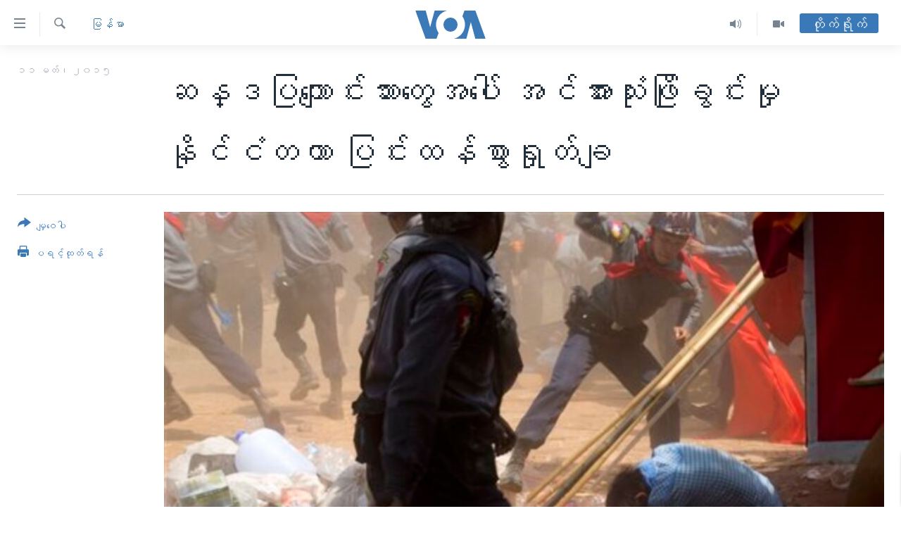

--- FILE ---
content_type: text/html; charset=utf-8
request_url: https://burmese.voanews.com/a/international-reactions/2675345.html
body_size: 15051
content:

<!DOCTYPE html>
<html lang="my" dir="ltr" class="no-js">
<head>
<link href="/Content/responsive/VOA/my-MM/VOA-my-MM.css?&amp;av=0.0.0.0&amp;cb=306" rel="stylesheet"/>
<script src="https://tags.voanews.com/voa-pangea/prod/utag.sync.js"></script> <script type='text/javascript' src='https://www.youtube.com/iframe_api' async></script>
<script type="text/javascript">
//a general 'js' detection, must be on top level in <head>, due to CSS performance
document.documentElement.className = "js";
var cacheBuster = "306";
var appBaseUrl = "/";
var imgEnhancerBreakpoints = [0, 144, 256, 408, 650, 1023, 1597];
var isLoggingEnabled = false;
var isPreviewPage = false;
var isLivePreviewPage = false;
if (!isPreviewPage) {
window.RFE = window.RFE || {};
window.RFE.cacheEnabledByParam = window.location.href.indexOf('nocache=1') === -1;
const url = new URL(window.location.href);
const params = new URLSearchParams(url.search);
// Remove the 'nocache' parameter
params.delete('nocache');
// Update the URL without the 'nocache' parameter
url.search = params.toString();
window.history.replaceState(null, '', url.toString());
} else {
window.addEventListener('load', function() {
const links = window.document.links;
for (let i = 0; i < links.length; i++) {
links[i].href = '#';
links[i].target = '_self';
}
})
}
var pwaEnabled = false;
var swCacheDisabled;
</script>
<meta charset="utf-8" />
<title>ဆန္ဒပြကျောင်းသားတွေအပေါ် အင်အားသုံးဖြိုခွင်းမှု နိုင်ငံတကာ ပြင်းထန်စွာရှုတ်ချ</title>
<meta name="description" content="&quot;ငြိမ်းချမ်းစွာ ဆန္ဒပြကြသူတွေအပေါ် အင်အားသုံးပြီး ဖြိုခွဲခဲ့တာနဲ့ ပတ်သက်လို့ အမေရိကန် ပြည်ထောင်စုက ရှုတ်ချပါတယ်။&quot;" />
<meta name="keywords" content="မြန်မာ, ပညာရေးဥပဒေ ပြင်ဆင် ရေးဆွဲရေးအတွက် ငြိမ်းချမ်းစွာ ဆန္ဒပြနေကြတဲ့ ကျောင်းသားတွေကို လုံခြုံရေးတပ်ဖွဲ့တွေ, ဆန္ဒပြ ကျောင်းသားတွေကို အကြမ်းဖက် ဖြိုခွင်းတဲ့အပေါ် အမေရိကန် နိုင်ငံခြားရေးဌာနအပြင် အမေရိကန် လွှတ်တေ" />
<meta name="viewport" content="width=device-width, initial-scale=1.0" />
<meta http-equiv="X-UA-Compatible" content="IE=edge" />
<meta name="robots" content="max-image-preview:large"><meta property="fb:pages" content="351574300169" />
<meta name="msvalidate.01" content="3286EE554B6F672A6F2E608C02343C0E" />
<link href="https://burmese.voanews.com/a/international-reactions/2675345.html" rel="canonical" />
<meta name="apple-mobile-web-app-title" content="ဗွီအိုအေ" />
<meta name="apple-mobile-web-app-status-bar-style" content="black" />
<meta name="apple-itunes-app" content="app-id=632618796, app-argument=//2675345.ltr" />
<meta content="ဆန္ဒပြကျောင်းသားတွေအပေါ် အင်အားသုံးဖြိုခွင်းမှု နိုင်ငံတကာ ပြင်းထန်စွာရှုတ်ချ" property="og:title" />
<meta content="&quot;ငြိမ်းချမ်းစွာ ဆန္ဒပြကြသူတွေအပေါ် အင်အားသုံးပြီး ဖြိုခွဲခဲ့တာနဲ့ ပတ်သက်လို့ အမေရိကန် ပြည်ထောင်စုက ရှုတ်ချပါတယ်။&quot;" property="og:description" />
<meta content="article" property="og:type" />
<meta content="https://burmese.voanews.com/a/international-reactions/2675345.html" property="og:url" />
<meta content="ဗွီအိုအေ" property="og:site_name" />
<meta content="https://www.facebook.com/VOABurmese" property="article:publisher" />
<meta content="https://gdb.voanews.com/395332d6-008e-49b1-abeb-278c98588b88_w1200_h630.jpg" property="og:image" />
<meta content="1200" property="og:image:width" />
<meta content="630" property="og:image:height" />
<meta content="505354536143850" property="fb:app_id" />
<meta content="summary_large_image" name="twitter:card" />
<meta content="@VOABurmese" name="twitter:site" />
<meta content="https://gdb.voanews.com/395332d6-008e-49b1-abeb-278c98588b88_w1200_h630.jpg" name="twitter:image" />
<meta content="ဆန္ဒပြကျောင်းသားတွေအပေါ် အင်အားသုံးဖြိုခွင်းမှု နိုင်ငံတကာ ပြင်းထန်စွာရှုတ်ချ" name="twitter:title" />
<meta content="&quot;ငြိမ်းချမ်းစွာ ဆန္ဒပြကြသူတွေအပေါ် အင်အားသုံးပြီး ဖြိုခွဲခဲ့တာနဲ့ ပတ်သက်လို့ အမေရိကန် ပြည်ထောင်စုက ရှုတ်ချပါတယ်။&quot;" name="twitter:description" />
<link rel="amphtml" href="https://burmese.voanews.com/amp/international-reactions/2675345.html" />
<script type="application/ld+json">{"articleSection":"မြန်မာ","isAccessibleForFree":true,"headline":"ဆန္ဒပြကျောင်းသားတွေအပေါ် အင်အားသုံးဖြိုခွင်းမှု နိုင်ငံတကာ ပြင်းထန်စွာရှုတ်ချ","inLanguage":"my-MM","keywords":"မြန်မာ, ပညာရေးဥပဒေ ပြင်ဆင် ရေးဆွဲရေးအတွက် ငြိမ်းချမ်းစွာ ဆန္ဒပြနေကြတဲ့ ကျောင်းသားတွေကို လုံခြုံရေးတပ်ဖွဲ့တွေ, ဆန္ဒပြ ကျောင်းသားတွေကို အကြမ်းဖက် ဖြိုခွင်းတဲ့အပေါ် အမေရိကန် နိုင်ငံခြားရေးဌာနအပြင် အမေရိကန် လွှတ်တေ","author":{"@type":"Person","name":"ဗွီအိုအေ"},"datePublished":"2015-03-11 00:34:33Z","dateModified":"2015-03-11 00:43:34Z","publisher":{"logo":{"width":512,"height":220,"@type":"ImageObject","url":"https://burmese.voanews.com/Content/responsive/VOA/my-MM/img/logo.png"},"@type":"NewsMediaOrganization","url":"https://burmese.voanews.com","sameAs":["https://www.facebook.com/VOABurmese","https://twitter.com/VOABurmese/","https://www.youtube.com/VOABurmese","https://www.instagram.com/VOABurmese","https://t.me/burmesevoanews"],"name":"ဗွီအိုအေသတင်းဌာန","alternateName":""},"@context":"https://schema.org","@type":"NewsArticle","mainEntityOfPage":"https://burmese.voanews.com/a/international-reactions/2675345.html","url":"https://burmese.voanews.com/a/international-reactions/2675345.html","description":"\u0022ငြိမ်းချမ်းစွာ ဆန္ဒပြကြသူတွေအပေါ် အင်အားသုံးပြီး ဖြိုခွဲခဲ့တာနဲ့ ပတ်သက်လို့ အမေရိကန် ပြည်ထောင်စုက ရှုတ်ချပါတယ်။\u0022","image":{"width":1080,"height":608,"@type":"ImageObject","url":"https://gdb.voanews.com/395332d6-008e-49b1-abeb-278c98588b88_w1080_h608.jpg"},"name":"ဆန္ဒပြကျောင်းသားတွေအပေါ် အင်အားသုံးဖြိုခွင်းမှု နိုင်ငံတကာ ပြင်းထန်စွာရှုတ်ချ"}</script>
<script src="/Scripts/responsive/infographics.b?v=dVbZ-Cza7s4UoO3BqYSZdbxQZVF4BOLP5EfYDs4kqEo1&amp;av=0.0.0.0&amp;cb=306"></script>
<script src="/Scripts/responsive/loader.b?v=Q26XNwrL6vJYKjqFQRDnx01Lk2pi1mRsuLEaVKMsvpA1&amp;av=0.0.0.0&amp;cb=306"></script>
<link rel="icon" type="image/svg+xml" href="/Content/responsive/VOA/img/webApp/favicon.svg" />
<link rel="alternate icon" href="/Content/responsive/VOA/img/webApp/favicon.ico" />
<link rel="apple-touch-icon" sizes="152x152" href="/Content/responsive/VOA/img/webApp/ico-152x152.png" />
<link rel="apple-touch-icon" sizes="144x144" href="/Content/responsive/VOA/img/webApp/ico-144x144.png" />
<link rel="apple-touch-icon" sizes="114x114" href="/Content/responsive/VOA/img/webApp/ico-114x114.png" />
<link rel="apple-touch-icon" sizes="72x72" href="/Content/responsive/VOA/img/webApp/ico-72x72.png" />
<link rel="apple-touch-icon-precomposed" href="/Content/responsive/VOA/img/webApp/ico-57x57.png" />
<link rel="icon" sizes="192x192" href="/Content/responsive/VOA/img/webApp/ico-192x192.png" />
<link rel="icon" sizes="128x128" href="/Content/responsive/VOA/img/webApp/ico-128x128.png" />
<meta name="msapplication-TileColor" content="#ffffff" />
<meta name="msapplication-TileImage" content="/Content/responsive/VOA/img/webApp/ico-144x144.png" />
<link rel="alternate" type="application/rss+xml" title="VOA - Top Stories [RSS]" href="/api/" />
<link rel="sitemap" type="application/rss+xml" href="/sitemap.xml" />
</head>
<body class=" nav-no-loaded cc_theme pg-article print-lay-article js-category-to-nav nojs-images ">
<script type="text/javascript" >
var analyticsData = {url:"https://burmese.voanews.com/a/international-reactions/2675345.html",property_id:"455",article_uid:"2675345",page_title:"ဆန္ဒပြကျောင်းသားတွေအပေါ် အင်အားသုံးဖြိုခွင်းမှု နိုင်ငံတကာ ပြင်းထန်စွာရှုတ်ချ",page_type:"article",content_type:"article",subcontent_type:"article",last_modified:"2015-03-11 00:43:34Z",pub_datetime:"2015-03-11 00:34:33Z",pub_year:"2015",pub_month:"03",pub_day:"11",pub_hour:"00",pub_weekday:"Wednesday",section:"မြန်မာ",english_section:"burma-myanmar",byline:"",categories:"burma-myanmar",tags:"ပညာရေးဥပဒေ ပြင်ဆင် ရေးဆွဲရေးအတွက် ငြိမ်းချမ်းစွာ ဆန္ဒပြနေကြတဲ့ ကျောင်းသားတွေကို လုံခြုံရေးတပ်ဖွဲ့တွေ;ဆန္ဒပြ ကျောင်းသားတွေကို အကြမ်းဖက် ဖြိုခွင်းတဲ့အပေါ် အမေရိကန် နိုင်ငံခြားရေးဌာနအပြင် အမေရိကန် လွှတ်တေ",domain:"burmese.voanews.com",language:"Burmese",language_service:"VOA Burmese",platform:"web",copied:"no",copied_article:"",copied_title:"",runs_js:"Yes",cms_release:"8.44.0.0.306",enviro_type:"prod",slug:"international-reactions",entity:"VOA",short_language_service:"BUR",platform_short:"W",page_name:"ဆန္ဒပြကျောင်းသားတွေအပေါ် အင်အားသုံးဖြိုခွင်းမှု နိုင်ငံတကာ ပြင်းထန်စွာရှုတ်ချ"};
</script>
<noscript><iframe src="https://www.googletagmanager.com/ns.html?id=GTM-N8MP7P" height="0" width="0" style="display:none;visibility:hidden"></iframe></noscript><script type="text/javascript" data-cookiecategory="analytics">
var gtmEventObject = Object.assign({}, analyticsData, {event: 'page_meta_ready'});window.dataLayer = window.dataLayer || [];window.dataLayer.push(gtmEventObject);
if (top.location === self.location) { //if not inside of an IFrame
var renderGtm = "true";
if (renderGtm === "true") {
(function(w,d,s,l,i){w[l]=w[l]||[];w[l].push({'gtm.start':new Date().getTime(),event:'gtm.js'});var f=d.getElementsByTagName(s)[0],j=d.createElement(s),dl=l!='dataLayer'?'&l='+l:'';j.async=true;j.src='//www.googletagmanager.com/gtm.js?id='+i+dl;f.parentNode.insertBefore(j,f);})(window,document,'script','dataLayer','GTM-N8MP7P');
}
}
</script>
<!--Analytics tag js version start-->
<script type="text/javascript" data-cookiecategory="analytics">
var utag_data = Object.assign({}, analyticsData, {});
if(typeof(TealiumTagFrom)==='function' && typeof(TealiumTagSearchKeyword)==='function') {
var utag_from=TealiumTagFrom();var utag_searchKeyword=TealiumTagSearchKeyword();
if(utag_searchKeyword!=null && utag_searchKeyword!=='' && utag_data["search_keyword"]==null) utag_data["search_keyword"]=utag_searchKeyword;if(utag_from!=null && utag_from!=='') utag_data["from"]=TealiumTagFrom();}
if(window.top!== window.self&&utag_data.page_type==="snippet"){utag_data.page_type = 'iframe';}
try{if(window.top!==window.self&&window.self.location.hostname===window.top.location.hostname){utag_data.platform = 'self-embed';utag_data.platform_short = 'se';}}catch(e){if(window.top!==window.self&&window.self.location.search.includes("platformType=self-embed")){utag_data.platform = 'cross-promo';utag_data.platform_short = 'cp';}}
(function(a,b,c,d){ a="https://tags.voanews.com/voa-pangea/prod/utag.js"; b=document;c="script";d=b.createElement(c);d.src=a;d.type="text/java"+c;d.async=true; a=b.getElementsByTagName(c)[0];a.parentNode.insertBefore(d,a); })();
</script>
<!--Analytics tag js version end-->
<!-- Analytics tag management NoScript -->
<noscript>
<img style="position: absolute; border: none;" src="https://ssc.voanews.com/b/ss/bbgprod,bbgentityvoa/1/G.4--NS/567818464?pageName=voa%3abur%3aw%3aarticle%3a%e1%80%86%e1%80%94%e1%80%b9%e1%80%92%e1%80%95%e1%80%bc%e1%80%80%e1%80%bb%e1%80%b1%e1%80%ac%e1%80%84%e1%80%ba%e1%80%b8%e1%80%9e%e1%80%ac%e1%80%b8%e1%80%90%e1%80%bd%e1%80%b1%e1%80%a1%e1%80%95%e1%80%b1%e1%80%ab%e1%80%ba%20%e1%80%a1%e1%80%84%e1%80%ba%e1%80%a1%e1%80%ac%e1%80%b8%e1%80%9e%e1%80%af%e1%80%b6%e1%80%b8%e1%80%96%e1%80%bc%e1%80%ad%e1%80%af%e1%80%81%e1%80%bd%e1%80%84%e1%80%ba%e1%80%b8%e1%80%99%e1%80%be%e1%80%af%20%e1%80%94%e1%80%ad%e1%80%af%e1%80%84%e1%80%ba%e1%80%84%e1%80%b6%e1%80%90%e1%80%80%e1%80%ac%20%e1%80%95%e1%80%bc%e1%80%84%e1%80%ba%e1%80%b8%e1%80%91%e1%80%94%e1%80%ba%e1%80%85%e1%80%bd%e1%80%ac%e1%80%9b%e1%80%be%e1%80%af%e1%80%90%e1%80%ba%e1%80%81%e1%80%bb&amp;c6=%e1%80%86%e1%80%94%e1%80%b9%e1%80%92%e1%80%95%e1%80%bc%e1%80%80%e1%80%bb%e1%80%b1%e1%80%ac%e1%80%84%e1%80%ba%e1%80%b8%e1%80%9e%e1%80%ac%e1%80%b8%e1%80%90%e1%80%bd%e1%80%b1%e1%80%a1%e1%80%95%e1%80%b1%e1%80%ab%e1%80%ba%20%e1%80%a1%e1%80%84%e1%80%ba%e1%80%a1%e1%80%ac%e1%80%b8%e1%80%9e%e1%80%af%e1%80%b6%e1%80%b8%e1%80%96%e1%80%bc%e1%80%ad%e1%80%af%e1%80%81%e1%80%bd%e1%80%84%e1%80%ba%e1%80%b8%e1%80%99%e1%80%be%e1%80%af%20%e1%80%94%e1%80%ad%e1%80%af%e1%80%84%e1%80%ba%e1%80%84%e1%80%b6%e1%80%90%e1%80%80%e1%80%ac%20%e1%80%95%e1%80%bc%e1%80%84%e1%80%ba%e1%80%b8%e1%80%91%e1%80%94%e1%80%ba%e1%80%85%e1%80%bd%e1%80%ac%e1%80%9b%e1%80%be%e1%80%af%e1%80%90%e1%80%ba%e1%80%81%e1%80%bb&amp;v36=8.44.0.0.306&amp;v6=D=c6&amp;g=https%3a%2f%2fburmese.voanews.com%2fa%2finternational-reactions%2f2675345.html&amp;c1=D=g&amp;v1=D=g&amp;events=event1,event52&amp;c16=voa%20burmese&amp;v16=D=c16&amp;c5=burma-myanmar&amp;v5=D=c5&amp;ch=%e1%80%99%e1%80%bc%e1%80%94%e1%80%ba%e1%80%99%e1%80%ac&amp;c15=burmese&amp;v15=D=c15&amp;c4=article&amp;v4=D=c4&amp;c14=2675345&amp;v14=D=c14&amp;v20=no&amp;c17=web&amp;v17=D=c17&amp;mcorgid=518abc7455e462b97f000101%40adobeorg&amp;server=burmese.voanews.com&amp;pageType=D=c4&amp;ns=bbg&amp;v29=D=server&amp;v25=voa&amp;v30=455&amp;v105=D=User-Agent " alt="analytics" width="1" height="1" /></noscript>
<!-- End of Analytics tag management NoScript -->
<!--*** Accessibility links - For ScreenReaders only ***-->
<section>
<div class="sr-only">
<h2>သုံးရလွယ်ကူစေသည့် Link များ</h2>
<ul>
<li><a href="#content" data-disable-smooth-scroll="1">ပင်မအကြောင်းအရာသို့ကျော်ကြည့်ရန်</a></li>
<li><a href="#navigation" data-disable-smooth-scroll="1">ပင်မအညွန်းစာမျက်နှာသို့ကျော်ကြည့်ရန်</a></li>
<li><a href="#txtHeaderSearch" data-disable-smooth-scroll="1">ရှာဖွေရန်နေရာသို့ကျော်ရန်</a></li>
</ul>
</div>
</section>
<div dir="ltr">
<div id="page">
<aside>
<div class="c-lightbox overlay-modal">
<div class="c-lightbox__intro">
<h2 class="c-lightbox__intro-title"></h2>
<button class="btn btn--rounded c-lightbox__btn c-lightbox__intro-next" title="ရှေ့သို့">
<span class="ico ico--rounded ico-chevron-forward"></span>
<span class="sr-only">ရှေ့သို့</span>
</button>
</div>
<div class="c-lightbox__nav">
<button class="btn btn--rounded c-lightbox__btn c-lightbox__btn--close" title="ပိတ်">
<span class="ico ico--rounded ico-close"></span>
<span class="sr-only">ပိတ်</span>
</button>
<button class="btn btn--rounded c-lightbox__btn c-lightbox__btn--prev" title="နောက်သို့">
<span class="ico ico--rounded ico-chevron-backward"></span>
<span class="sr-only">နောက်သို့</span>
</button>
<button class="btn btn--rounded c-lightbox__btn c-lightbox__btn--next" title="ရှေ့သို့">
<span class="ico ico--rounded ico-chevron-forward"></span>
<span class="sr-only">ရှေ့သို့</span>
</button>
</div>
<div class="c-lightbox__content-wrap">
<figure class="c-lightbox__content">
<span class="c-spinner c-spinner--lightbox">
<img src="/Content/responsive/img/player-spinner.png"
alt="please wait"
title="please wait" />
</span>
<div class="c-lightbox__img">
<div class="thumb">
<img src="" alt="" />
</div>
</div>
<figcaption>
<div class="c-lightbox__info c-lightbox__info--foot">
<span class="c-lightbox__counter"></span>
<span class="caption c-lightbox__caption"></span>
</div>
</figcaption>
</figure>
</div>
<div class="hidden">
<div class="content-advisory__box content-advisory__box--lightbox">
<span class="content-advisory__box-text">This image contains sensitive content which some people may find offensive or disturbing.</span>
<button class="btn btn--transparent content-advisory__box-btn m-t-md" value="text" type="button">
<span class="btn__text">
Click to reveal
</span>
</button>
</div>
</div>
</div>
<div class="print-dialogue">
<div class="container">
<h3 class="print-dialogue__title section-head">Print Options:</h3>
<div class="print-dialogue__opts">
<ul class="print-dialogue__opt-group">
<li class="form__group form__group--checkbox">
<input class="form__check " id="checkboxImages" name="checkboxImages" type="checkbox" checked="checked" />
<label for="checkboxImages" class="form__label m-t-md">Images</label>
</li>
<li class="form__group form__group--checkbox">
<input class="form__check " id="checkboxMultimedia" name="checkboxMultimedia" type="checkbox" checked="checked" />
<label for="checkboxMultimedia" class="form__label m-t-md">Multimedia</label>
</li>
</ul>
<ul class="print-dialogue__opt-group">
<li class="form__group form__group--checkbox">
<input class="form__check " id="checkboxEmbedded" name="checkboxEmbedded" type="checkbox" checked="checked" />
<label for="checkboxEmbedded" class="form__label m-t-md">Embedded Content</label>
</li>
<li class="hidden">
<input class="form__check " id="checkboxComments" name="checkboxComments" type="checkbox" />
<label for="checkboxComments" class="form__label m-t-md">Comments</label>
</li>
</ul>
</div>
<div class="print-dialogue__buttons">
<button class="btn btn--secondary close-button" type="button" title="Cancel">
<span class="btn__text ">Cancel</span>
</button>
<button class="btn btn-cust-print m-l-sm" type="button" title="ပရင့်ထုတ်ရန်">
<span class="btn__text ">ပရင့်ထုတ်ရန်</span>
</button>
</div>
</div>
</div>
<div class="ctc-message pos-fix">
<div class="ctc-message__inner">Link has been copied to clipboard</div>
</div>
</aside>
<div class="hdr-20 hdr-20--big">
<div class="hdr-20__inner">
<div class="hdr-20__max pos-rel">
<div class="hdr-20__side hdr-20__side--primary d-flex">
<label data-for="main-menu-ctrl" data-switcher-trigger="true" data-switch-target="main-menu-ctrl" class="burger hdr-trigger pos-rel trans-trigger" data-trans-evt="click" data-trans-id="menu">
<span class="ico ico-close hdr-trigger__ico hdr-trigger__ico--close burger__ico burger__ico--close"></span>
<span class="ico ico-menu hdr-trigger__ico hdr-trigger__ico--open burger__ico burger__ico--open"></span>
</label>
<div class="menu-pnl pos-fix trans-target" data-switch-target="main-menu-ctrl" data-trans-id="menu">
<div class="menu-pnl__inner">
<nav class="main-nav menu-pnl__item menu-pnl__item--first">
<ul class="main-nav__list accordeon" data-analytics-tales="false" data-promo-name="link" data-location-name="nav,secnav">
<li class="main-nav__item">
<a class="main-nav__item-name main-nav__item-name--link" href="/" title="မူလစာမျက်နှာ" >မူလစာမျက်နှာ</a>
</li>
<li class="main-nav__item">
<a class="main-nav__item-name main-nav__item-name--link" href="/p/5941.html" title="မြန်မာ" data-item-name="myanmar-news-responsive" >မြန်မာ</a>
</li>
<li class="main-nav__item accordeon__item" data-switch-target="menu-item-1709">
<label class="main-nav__item-name main-nav__item-name--label accordeon__control-label" data-switcher-trigger="true" data-for="menu-item-1709">
ကမ္ဘာ့သတင်းများ
<span class="ico ico-chevron-down main-nav__chev"></span>
</label>
<div class="main-nav__sub-list">
<a class="main-nav__item-name main-nav__item-name--link main-nav__item-name--sub" href="/p/5942.html" title="နိုင်ငံတကာ" data-item-name="international-news-responsive" >နိုင်ငံတကာ</a>
<a class="main-nav__item-name main-nav__item-name--link main-nav__item-name--sub" href="/us" title="အမေရိကန်" data-item-name="us-news" >အမေရိကန်</a>
<a class="main-nav__item-name main-nav__item-name--link main-nav__item-name--sub" href="/china-news" title="တရုတ်" data-item-name="China-news" >တရုတ်</a>
<a class="main-nav__item-name main-nav__item-name--link main-nav__item-name--sub" href="/israel-palestine" title="အစ္စရေး-ပါလက်စတိုင်း" data-item-name="israel-palestine" >အစ္စရေး-ပါလက်စတိုင်း</a>
</div>
</li>
<li class="main-nav__item">
<a class="main-nav__item-name main-nav__item-name--link" href="/p/5990.html" title="ဗွီဒီယို" data-item-name="video-news" >ဗွီဒီယို</a>
</li>
<li class="main-nav__item">
<a class="main-nav__item-name main-nav__item-name--link" href="/PressFreedom" title="သတင်းလွတ်လပ်ခွင့်" data-item-name="Press-Freedom" >သတင်းလွတ်လပ်ခွင့်</a>
</li>
<li class="main-nav__item">
<a class="main-nav__item-name main-nav__item-name--link" href="https://projects.voanews.com/china/global-footprint/data-explorer/burmese.html" title="ရပ်ဝန်းတခု လမ်းတခု အလွန်" target="_blank" rel="noopener">ရပ်ဝန်းတခု လမ်းတခု အလွန်</a>
</li>
<li class="main-nav__item accordeon__item" data-switch-target="menu-item-1716">
<label class="main-nav__item-name main-nav__item-name--label accordeon__control-label" data-switcher-trigger="true" data-for="menu-item-1716">
အင်္ဂလိပ်စာလေ့လာမယ်
<span class="ico ico-chevron-down main-nav__chev"></span>
</label>
<div class="main-nav__sub-list">
<a class="main-nav__item-name main-nav__item-name--link main-nav__item-name--sub" href="/p/6027.html" title="အမေရိကန်သုံးအီဒီယံ" data-item-name="american-idiom" >အမေရိကန်သုံးအီဒီယံ</a>
<a class="main-nav__item-name main-nav__item-name--link main-nav__item-name--sub" href="/p/6028.html" title="မကြေးမုံရဲ့ အင်္ဂလိပ်စာ" data-item-name="english-with-kaye-hmone" >မကြေးမုံရဲ့ အင်္ဂလိပ်စာ</a>
<a class="main-nav__item-name main-nav__item-name--link main-nav__item-name--sub" href="/p/6029.html" title="ရုပ်ရှင်ထဲက အင်္ဂလိပ်စာ" data-item-name="english-in-the-movies" >ရုပ်ရှင်ထဲက အင်္ဂလိပ်စာ</a>
<a class="main-nav__item-name main-nav__item-name--link main-nav__item-name--sub" href="/z/7559" title="သုတပဒေသာ အင်္ဂလိပ်စာ" data-item-name="english-in-a-minute" >သုတပဒေသာ အင်္ဂလိပ်စာ</a>
</div>
</li>
<li class="main-nav__item accordeon__item" data-switch-target="menu-item-1717">
<label class="main-nav__item-name main-nav__item-name--label accordeon__control-label" data-switcher-trigger="true" data-for="menu-item-1717">
အပတ်စဉ်ကဏ္ဍများ
<span class="ico ico-chevron-down main-nav__chev"></span>
</label>
<div class="main-nav__sub-list">
<a class="main-nav__item-name main-nav__item-name--link main-nav__item-name--sub" href="/p/5961.html" title="ရေဒီယို" data-item-name="radio-weekly" >ရေဒီယို</a>
<a class="main-nav__item-name main-nav__item-name--link main-nav__item-name--sub" href="/p/6047.html" title="တီဗွီ" data-item-name="weekly-tv-programs" >တီဗွီ</a>
</div>
</li>
<li class="main-nav__item">
<a class="main-nav__item-name main-nav__item-name--link" href="/p/5928.html" title="ရေဒီယိုနှင့်ရုပ်သံ အချက်အလက်များ" data-item-name="frequency-resp" >ရေဒီယိုနှင့်ရုပ်သံ အချက်အလက်များ</a>
</li>
<li class="main-nav__item">
<a class="main-nav__item-name main-nav__item-name--link" href="/programs" title="ရေဒီယို/တီဗွီအစီအစဉ်" >ရေဒီယို/တီဗွီအစီအစဉ်</a>
</li>
</ul>
</nav>
<div class="menu-pnl__item">
<a href="https://learningenglish.voanews.com/" class="menu-pnl__item-link" alt="Learning English">Learning English</a>
</div>
<div class="menu-pnl__item menu-pnl__item--social">
<h5 class="menu-pnl__sub-head">ဗွီအိုအေ လူမှုကွန်ယက်များ</h5>
<a href="https://www.facebook.com/VOABurmese" title="ဗွီအိုအေ Facebook" data-analytics-text="follow_on_facebook" class="btn btn--rounded btn--social-inverted menu-pnl__btn js-social-btn btn-facebook" target="_blank" rel="noopener">
<span class="ico ico-facebook-alt ico--rounded"></span>
</a>
<a href="https://twitter.com/VOABurmese/" title="ဗွီအိုအေ Twitter" data-analytics-text="follow_on_twitter" class="btn btn--rounded btn--social-inverted menu-pnl__btn js-social-btn btn-twitter" target="_blank" rel="noopener">
<span class="ico ico-twitter ico--rounded"></span>
</a>
<a href="https://www.youtube.com/VOABurmese" title="ဗွီအိုအေ YouTube " data-analytics-text="follow_on_youtube" class="btn btn--rounded btn--social-inverted menu-pnl__btn js-social-btn btn-youtube" target="_blank" rel="noopener">
<span class="ico ico-youtube ico--rounded"></span>
</a>
<a href="https://www.instagram.com/VOABurmese" title="ဗွီအိုအေ Instagram" data-analytics-text="follow_on_instagram" class="btn btn--rounded btn--social-inverted menu-pnl__btn js-social-btn btn-instagram" target="_blank" rel="noopener">
<span class="ico ico-instagram ico--rounded"></span>
</a>
<a href="https://t.me/burmesevoanews" title="ဗွီအိုအေ Telegram" data-analytics-text="follow_on_telegram" class="btn btn--rounded btn--social-inverted menu-pnl__btn js-social-btn btn-telegram" target="_blank" rel="noopener">
<span class="ico ico-telegram ico--rounded"></span>
</a>
</div>
<div class="menu-pnl__item">
<a href="/navigation/allsites" class="menu-pnl__item-link">
<span class="ico ico-languages "></span>
ဘာသာစကားများ
</a>
</div>
</div>
</div>
<label data-for="top-search-ctrl" data-switcher-trigger="true" data-switch-target="top-search-ctrl" class="top-srch-trigger hdr-trigger">
<span class="ico ico-close hdr-trigger__ico hdr-trigger__ico--close top-srch-trigger__ico top-srch-trigger__ico--close"></span>
<span class="ico ico-search hdr-trigger__ico hdr-trigger__ico--open top-srch-trigger__ico top-srch-trigger__ico--open"></span>
</label>
<div class="srch-top srch-top--in-header" data-switch-target="top-search-ctrl">
<div class="container">
<form action="/s" class="srch-top__form srch-top__form--in-header" id="form-topSearchHeader" method="get" role="search"><label for="txtHeaderSearch" class="sr-only">ရှာဖွေရလာဒ်</label>
<input type="text" id="txtHeaderSearch" name="k" placeholder="ရှာဖွေချင်သည့် စာသား" accesskey="s" value="" class="srch-top__input analyticstag-event" onkeydown="if (event.keyCode === 13) { FireAnalyticsTagEventOnSearch('search', $dom.get('#txtHeaderSearch')[0].value) }" />
<button title="ရှာဖွေရလာဒ်" type="submit" class="btn btn--top-srch analyticstag-event" onclick="FireAnalyticsTagEventOnSearch('search', $dom.get('#txtHeaderSearch')[0].value) ">
<span class="ico ico-search"></span>
</button></form>
</div>
</div>
<a href="/" class="main-logo-link">
<img src="/Content/responsive/VOA/my-MM/img/logo-compact.svg" class="main-logo main-logo--comp" alt="site logo">
<img src="/Content/responsive/VOA/my-MM/img/logo.svg" class="main-logo main-logo--big" alt="site logo">
</a>
</div>
<div class="hdr-20__side hdr-20__side--secondary d-flex">
<a href="/p/5990.html" title="Video" class="hdr-20__secondary-item" data-item-name="video">
<span class="ico ico-video hdr-20__secondary-icon"></span>
</a>
<a href="/z/4834.html" title="Audio" class="hdr-20__secondary-item" data-item-name="audio">
<span class="ico ico-audio hdr-20__secondary-icon"></span>
</a>
<a href="/s" title="ရှာဖွေရလာဒ်" class="hdr-20__secondary-item hdr-20__secondary-item--search" data-item-name="search">
<span class="ico ico-search hdr-20__secondary-icon hdr-20__secondary-icon--search"></span>
</a>
<div class="hdr-20__secondary-item live-b-drop">
<div class="live-b-drop__off">
<a href="/live/" class="live-b-drop__link" title="တိုက်ရိုက်" data-item-name="live">
<span class="badge badge--live-btn badge--live-btn-off">
တိုက်ရိုက်
</span>
</a>
</div>
<div class="live-b-drop__on hidden">
<label data-for="live-ctrl" data-switcher-trigger="true" data-switch-target="live-ctrl" class="live-b-drop__label pos-rel">
<span class="badge badge--live badge--live-btn">
တိုက်ရိုက်
</span>
<span class="ico ico-close live-b-drop__label-ico live-b-drop__label-ico--close"></span>
</label>
<div class="live-b-drop__panel" id="targetLivePanelDiv" data-switch-target="live-ctrl"></div>
</div>
</div>
<div class="srch-bottom">
<form action="/s" class="srch-bottom__form d-flex" id="form-bottomSearch" method="get" role="search"><label for="txtSearch" class="sr-only">ရှာဖွေရလာဒ်</label>
<input type="search" id="txtSearch" name="k" placeholder="ရှာဖွေချင်သည့် စာသား" accesskey="s" value="" class="srch-bottom__input analyticstag-event" onkeydown="if (event.keyCode === 13) { FireAnalyticsTagEventOnSearch('search', $dom.get('#txtSearch')[0].value) }" />
<button title="ရှာဖွေရလာဒ်" type="submit" class="btn btn--bottom-srch analyticstag-event" onclick="FireAnalyticsTagEventOnSearch('search', $dom.get('#txtSearch')[0].value) ">
<span class="ico ico-search"></span>
</button></form>
</div>
</div>
<img src="/Content/responsive/VOA/my-MM/img/logo-print.gif" class="logo-print" alt="site logo">
<img src="/Content/responsive/VOA/my-MM/img/logo-print_color.png" class="logo-print logo-print--color" alt="site logo">
</div>
</div>
</div>
<script>
if (document.body.className.indexOf('pg-home') > -1) {
var nav2In = document.querySelector('.hdr-20__inner');
var nav2Sec = document.querySelector('.hdr-20__side--secondary');
var secStyle = window.getComputedStyle(nav2Sec);
if (nav2In && window.pageYOffset < 150 && secStyle['position'] !== 'fixed') {
nav2In.classList.add('hdr-20__inner--big')
}
}
</script>
<div class="c-hlights c-hlights--breaking c-hlights--no-item" data-hlight-display="mobile,desktop">
<div class="c-hlights__wrap container p-0">
<div class="c-hlights__nav">
<a role="button" href="#" title="နောက်သို့">
<span class="ico ico-chevron-backward m-0"></span>
<span class="sr-only">နောက်သို့</span>
</a>
<a role="button" href="#" title="ရှေ့သို့">
<span class="ico ico-chevron-forward m-0"></span>
<span class="sr-only">ရှေ့သို့</span>
</a>
</div>
<span class="c-hlights__label">
<span class="">နောက်ဆုံးရသတင်း</span>
<span class="switcher-trigger">
<label data-for="more-less-1" data-switcher-trigger="true" class="switcher-trigger__label switcher-trigger__label--more p-b-0" title="အသေးစိတ် ဖတ်ရှုရန်">
<span class="ico ico-chevron-down"></span>
</label>
<label data-for="more-less-1" data-switcher-trigger="true" class="switcher-trigger__label switcher-trigger__label--less p-b-0" title="Show less">
<span class="ico ico-chevron-up"></span>
</label>
</span>
</span>
<ul class="c-hlights__items switcher-target" data-switch-target="more-less-1">
</ul>
</div>
</div> <div id="content">
<main class="container">
<div class="hdr-container">
<div class="row">
<div class="col-category col-xs-12 col-md-2 pull-left"> <div class="category js-category">
<a class="" href="/myanmar">မြန်မာ</a> </div>
</div><div class="col-title col-xs-12 col-md-10 pull-right"> <h1 class="title pg-title">
ဆန္ဒပြကျောင်းသားတွေအပေါ် အင်အားသုံးဖြိုခွင်းမှု နိုင်ငံတကာ ပြင်းထန်စွာရှုတ်ချ
</h1>
</div><div class="col-publishing-details col-xs-12 col-sm-12 col-md-2 pull-left"> <div class="publishing-details ">
<div class="published">
<span class="date" >
<time pubdate="pubdate" datetime="2015-03-11T07:04:33+06:30">
၁၁ မတ်၊ ၂၀၁၅
</time>
</span>
</div>
</div>
</div><div class="col-lg-12 separator"> <div class="separator">
<hr class="title-line" />
</div>
</div><div class="col-multimedia col-xs-12 col-md-10 pull-right"> <div class="cover-media">
<figure class="media-image js-media-expand">
<div class="img-wrap">
<div class="thumb thumb16_9">
<img src="https://gdb.voanews.com/395332d6-008e-49b1-abeb-278c98588b88_w250_r1_s.jpg" alt="" />
</div>
</div>
</figure>
</div>
</div><div class="col-xs-12 col-md-2 pull-left article-share pos-rel"> <div class="share--box">
<div class="sticky-share-container" style="display:none">
<div class="container">
<a href="https://burmese.voanews.com" id="logo-sticky-share">&nbsp;</a>
<div class="pg-title pg-title--sticky-share">
ဆန္ဒပြကျောင်းသားတွေအပေါ် အင်အားသုံးဖြိုခွင်းမှု နိုင်ငံတကာ ပြင်းထန်စွာရှုတ်ချ
</div>
<div class="sticked-nav-actions">
<!--This part is for sticky navigation display-->
<p class="buttons link-content-sharing p-0 ">
<button class="btn btn--link btn-content-sharing p-t-0 " id="btnContentSharing" value="text" role="Button" type="" title="မျှဝေနိုင်သည့်တခြားနည်းလမ်းများ">
<span class="ico ico-share ico--l"></span>
<span class="btn__text ">
မျှဝေပါ
</span>
</button>
</p>
<aside class="content-sharing js-content-sharing js-content-sharing--apply-sticky content-sharing--sticky"
role="complementary"
data-share-url="https://burmese.voanews.com/a/international-reactions/2675345.html" data-share-title="ဆန္ဒပြကျောင်းသားတွေအပေါ် အင်အားသုံးဖြိုခွင်းမှု နိုင်ငံတကာ ပြင်းထန်စွာရှုတ်ချ" data-share-text="">
<div class="content-sharing__popover">
<h6 class="content-sharing__title">မျှဝေပါ</h6>
<button href="#close" id="btnCloseSharing" class="btn btn--text-like content-sharing__close-btn">
<span class="ico ico-close ico--l"></span>
</button>
<ul class="content-sharing__list">
<li class="content-sharing__item">
<div class="ctc ">
<input type="text" class="ctc__input" readonly="readonly">
<a href="" js-href="https://burmese.voanews.com/a/international-reactions/2675345.html" class="content-sharing__link ctc__button">
<span class="ico ico-copy-link ico--rounded ico--s"></span>
<span class="content-sharing__link-text">Copy link</span>
</a>
</div>
</li>
<li class="content-sharing__item">
<a href="https://facebook.com/sharer.php?u=https%3a%2f%2fburmese.voanews.com%2fa%2finternational-reactions%2f2675345.html"
data-analytics-text="share_on_facebook"
title="Facebook" target="_blank"
class="content-sharing__link js-social-btn">
<span class="ico ico-facebook ico--rounded ico--s"></span>
<span class="content-sharing__link-text">Facebook</span>
</a>
</li>
<li class="content-sharing__item">
<a href="https://twitter.com/share?url=https%3a%2f%2fburmese.voanews.com%2fa%2finternational-reactions%2f2675345.html&amp;text=%e1%80%86%e1%80%94%e1%80%b9%e1%80%92%e1%80%95%e1%80%bc%e1%80%80%e1%80%bb%e1%80%b1%e1%80%ac%e1%80%84%e1%80%ba%e1%80%b8%e1%80%9e%e1%80%ac%e1%80%b8%e1%80%90%e1%80%bd%e1%80%b1%e1%80%a1%e1%80%95%e1%80%b1%e1%80%ab%e1%80%ba+%e1%80%a1%e1%80%84%e1%80%ba%e1%80%a1%e1%80%ac%e1%80%b8%e1%80%9e%e1%80%af%e1%80%b6%e1%80%b8%e1%80%96%e1%80%bc%e1%80%ad%e1%80%af%e1%80%81%e1%80%bd%e1%80%84%e1%80%ba%e1%80%b8%e1%80%99%e1%80%be%e1%80%af+%e1%80%94%e1%80%ad%e1%80%af%e1%80%84%e1%80%ba%e1%80%84%e1%80%b6%e1%80%90%e1%80%80%e1%80%ac+%e1%80%95%e1%80%bc%e1%80%84%e1%80%ba%e1%80%b8%e1%80%91%e1%80%94%e1%80%ba%e1%80%85%e1%80%bd%e1%80%ac%e1%80%9b%e1%80%be%e1%80%af%e1%80%90%e1%80%ba%e1%80%81%e1%80%bb"
data-analytics-text="share_on_twitter"
title="Twitter" target="_blank"
class="content-sharing__link js-social-btn">
<span class="ico ico-twitter ico--rounded ico--s"></span>
<span class="content-sharing__link-text">Twitter</span>
</a>
</li>
<li class="content-sharing__item visible-xs-inline-block visible-sm-inline-block">
<a href="whatsapp://send?text=https%3a%2f%2fburmese.voanews.com%2fa%2finternational-reactions%2f2675345.html"
data-analytics-text="share_on_whatsapp"
title="WhatsApp" target="_blank"
class="content-sharing__link js-social-btn">
<span class="ico ico-whatsapp ico--rounded ico--s"></span>
<span class="content-sharing__link-text">WhatsApp</span>
</a>
</li>
<li class="content-sharing__item">
<a href="https://telegram.me/share/url?url=https%3a%2f%2fburmese.voanews.com%2fa%2finternational-reactions%2f2675345.html"
data-analytics-text="share_on_telegram"
title="Telegram" target="_blank"
class="content-sharing__link js-social-btn">
<span class="ico ico-telegram ico--rounded ico--s"></span>
<span class="content-sharing__link-text">Telegram</span>
</a>
</li>
<li class="content-sharing__item visible-md-inline-block visible-lg-inline-block">
<a href="https://web.whatsapp.com/send?text=https%3a%2f%2fburmese.voanews.com%2fa%2finternational-reactions%2f2675345.html"
data-analytics-text="share_on_whatsapp_desktop"
title="WhatsApp" target="_blank"
class="content-sharing__link js-social-btn">
<span class="ico ico-whatsapp ico--rounded ico--s"></span>
<span class="content-sharing__link-text">WhatsApp</span>
</a>
</li>
<li class="content-sharing__item visible-xs-inline-block visible-sm-inline-block">
<a href="https://line.me/R/msg/text/?https%3a%2f%2fburmese.voanews.com%2fa%2finternational-reactions%2f2675345.html"
data-analytics-text="share_on_line"
title="Line" target="_blank"
class="content-sharing__link js-social-btn">
<span class="ico ico-line ico--rounded ico--s"></span>
<span class="content-sharing__link-text">Line</span>
</a>
</li>
<li class="content-sharing__item visible-md-inline-block visible-lg-inline-block">
<a href="https://timeline.line.me/social-plugin/share?url=https%3a%2f%2fburmese.voanews.com%2fa%2finternational-reactions%2f2675345.html"
data-analytics-text="share_on_line_desktop"
title="Line" target="_blank"
class="content-sharing__link js-social-btn">
<span class="ico ico-line ico--rounded ico--s"></span>
<span class="content-sharing__link-text">Line</span>
</a>
</li>
<li class="content-sharing__item">
<a href="mailto:?body=https%3a%2f%2fburmese.voanews.com%2fa%2finternational-reactions%2f2675345.html&amp;subject=ဆန္ဒပြကျောင်းသားတွေအပေါ် အင်အားသုံးဖြိုခွင်းမှု နိုင်ငံတကာ ပြင်းထန်စွာရှုတ်ချ"
title="Email"
class="content-sharing__link ">
<span class="ico ico-email ico--rounded ico--s"></span>
<span class="content-sharing__link-text">Email</span>
</a>
</li>
</ul>
</div>
</aside>
</div>
</div>
</div>
<div class="links">
<p class="buttons link-content-sharing p-0 ">
<button class="btn btn--link btn-content-sharing p-t-0 " id="btnContentSharing" value="text" role="Button" type="" title="မျှဝေနိုင်သည့်တခြားနည်းလမ်းများ">
<span class="ico ico-share ico--l"></span>
<span class="btn__text ">
မျှဝေပါ
</span>
</button>
</p>
<aside class="content-sharing js-content-sharing " role="complementary"
data-share-url="https://burmese.voanews.com/a/international-reactions/2675345.html" data-share-title="ဆန္ဒပြကျောင်းသားတွေအပေါ် အင်အားသုံးဖြိုခွင်းမှု နိုင်ငံတကာ ပြင်းထန်စွာရှုတ်ချ" data-share-text="">
<div class="content-sharing__popover">
<h6 class="content-sharing__title">မျှဝေပါ</h6>
<button href="#close" id="btnCloseSharing" class="btn btn--text-like content-sharing__close-btn">
<span class="ico ico-close ico--l"></span>
</button>
<ul class="content-sharing__list">
<li class="content-sharing__item">
<div class="ctc ">
<input type="text" class="ctc__input" readonly="readonly">
<a href="" js-href="https://burmese.voanews.com/a/international-reactions/2675345.html" class="content-sharing__link ctc__button">
<span class="ico ico-copy-link ico--rounded ico--l"></span>
<span class="content-sharing__link-text">Copy link</span>
</a>
</div>
</li>
<li class="content-sharing__item">
<a href="https://facebook.com/sharer.php?u=https%3a%2f%2fburmese.voanews.com%2fa%2finternational-reactions%2f2675345.html"
data-analytics-text="share_on_facebook"
title="Facebook" target="_blank"
class="content-sharing__link js-social-btn">
<span class="ico ico-facebook ico--rounded ico--l"></span>
<span class="content-sharing__link-text">Facebook</span>
</a>
</li>
<li class="content-sharing__item">
<a href="https://twitter.com/share?url=https%3a%2f%2fburmese.voanews.com%2fa%2finternational-reactions%2f2675345.html&amp;text=%e1%80%86%e1%80%94%e1%80%b9%e1%80%92%e1%80%95%e1%80%bc%e1%80%80%e1%80%bb%e1%80%b1%e1%80%ac%e1%80%84%e1%80%ba%e1%80%b8%e1%80%9e%e1%80%ac%e1%80%b8%e1%80%90%e1%80%bd%e1%80%b1%e1%80%a1%e1%80%95%e1%80%b1%e1%80%ab%e1%80%ba+%e1%80%a1%e1%80%84%e1%80%ba%e1%80%a1%e1%80%ac%e1%80%b8%e1%80%9e%e1%80%af%e1%80%b6%e1%80%b8%e1%80%96%e1%80%bc%e1%80%ad%e1%80%af%e1%80%81%e1%80%bd%e1%80%84%e1%80%ba%e1%80%b8%e1%80%99%e1%80%be%e1%80%af+%e1%80%94%e1%80%ad%e1%80%af%e1%80%84%e1%80%ba%e1%80%84%e1%80%b6%e1%80%90%e1%80%80%e1%80%ac+%e1%80%95%e1%80%bc%e1%80%84%e1%80%ba%e1%80%b8%e1%80%91%e1%80%94%e1%80%ba%e1%80%85%e1%80%bd%e1%80%ac%e1%80%9b%e1%80%be%e1%80%af%e1%80%90%e1%80%ba%e1%80%81%e1%80%bb"
data-analytics-text="share_on_twitter"
title="Twitter" target="_blank"
class="content-sharing__link js-social-btn">
<span class="ico ico-twitter ico--rounded ico--l"></span>
<span class="content-sharing__link-text">Twitter</span>
</a>
</li>
<li class="content-sharing__item visible-xs-inline-block visible-sm-inline-block">
<a href="whatsapp://send?text=https%3a%2f%2fburmese.voanews.com%2fa%2finternational-reactions%2f2675345.html"
data-analytics-text="share_on_whatsapp"
title="WhatsApp" target="_blank"
class="content-sharing__link js-social-btn">
<span class="ico ico-whatsapp ico--rounded ico--l"></span>
<span class="content-sharing__link-text">WhatsApp</span>
</a>
</li>
<li class="content-sharing__item">
<a href="https://telegram.me/share/url?url=https%3a%2f%2fburmese.voanews.com%2fa%2finternational-reactions%2f2675345.html"
data-analytics-text="share_on_telegram"
title="Telegram" target="_blank"
class="content-sharing__link js-social-btn">
<span class="ico ico-telegram ico--rounded ico--l"></span>
<span class="content-sharing__link-text">Telegram</span>
</a>
</li>
<li class="content-sharing__item visible-md-inline-block visible-lg-inline-block">
<a href="https://web.whatsapp.com/send?text=https%3a%2f%2fburmese.voanews.com%2fa%2finternational-reactions%2f2675345.html"
data-analytics-text="share_on_whatsapp_desktop"
title="WhatsApp" target="_blank"
class="content-sharing__link js-social-btn">
<span class="ico ico-whatsapp ico--rounded ico--l"></span>
<span class="content-sharing__link-text">WhatsApp</span>
</a>
</li>
<li class="content-sharing__item visible-xs-inline-block visible-sm-inline-block">
<a href="https://line.me/R/msg/text/?https%3a%2f%2fburmese.voanews.com%2fa%2finternational-reactions%2f2675345.html"
data-analytics-text="share_on_line"
title="Line" target="_blank"
class="content-sharing__link js-social-btn">
<span class="ico ico-line ico--rounded ico--l"></span>
<span class="content-sharing__link-text">Line</span>
</a>
</li>
<li class="content-sharing__item visible-md-inline-block visible-lg-inline-block">
<a href="https://timeline.line.me/social-plugin/share?url=https%3a%2f%2fburmese.voanews.com%2fa%2finternational-reactions%2f2675345.html"
data-analytics-text="share_on_line_desktop"
title="Line" target="_blank"
class="content-sharing__link js-social-btn">
<span class="ico ico-line ico--rounded ico--l"></span>
<span class="content-sharing__link-text">Line</span>
</a>
</li>
<li class="content-sharing__item">
<a href="mailto:?body=https%3a%2f%2fburmese.voanews.com%2fa%2finternational-reactions%2f2675345.html&amp;subject=ဆန္ဒပြကျောင်းသားတွေအပေါ် အင်အားသုံးဖြိုခွင်းမှု နိုင်ငံတကာ ပြင်းထန်စွာရှုတ်ချ"
title="Email"
class="content-sharing__link ">
<span class="ico ico-email ico--rounded ico--l"></span>
<span class="content-sharing__link-text">Email</span>
</a>
</li>
</ul>
</div>
</aside>
<p class="link-print visible-md visible-lg buttons p-0">
<button class="btn btn--link btn-print p-t-0" onclick="if (typeof FireAnalyticsTagEvent === 'function') {FireAnalyticsTagEvent({ on_page_event: 'print_story' });}return false" title="ပရင့်ထုတ်ရန်">
<span class="ico ico-print"></span>
<span class="btn__text">ပရင့်ထုတ်ရန်</span>
</button>
</p>
</div>
</div>
</div>
</div>
</div>
<div class="body-container">
<div class="row">
<div class="col-xs-12 col-sm-12 col-md-10 col-lg-10 pull-right">
<div class="row">
<div class="col-xs-12 col-sm-12 col-md-8 col-lg-8 pull-left bottom-offset content-offset">
<div id="article-content" class="content-floated-wrap fb-quotable">
<div class="wsw">
<p>ပညာရေးဥပဒေ ပြင်ဆင် ရေးဆွဲရေးအတွက် ငြိမ်းချမ်းစွာ ဆန္ဒပြနေကြတဲ့ ကျောင်းသားတွေကို လုံခြုံရေးတပ်ဖွဲ့တွေက အင်အားသုံး ဖြိုခွင်းလိုက်တဲ့အပေါ် အမေရိကန် ပြည်ထောင်စုနဲ့ ကုလသမဂ္ဂ အပါအဝင် နိုင်ငံတကာ အသိုင်းဝိုင်းက ပြစ်တင် ဝေဖန်မှုတွေ ထွက်ပေါ်လာပါတယ်။</p>
<p>ဆန္ဒပြ ကျောင်းသားတွေကို အကြမ်းဖက် ဖြိုခွင်းတဲ့အပေါ် အမေရိကန် နိုင်ငံခြားရေးဌာနအပြင် အမေရိကန် လွှတ်တော်အမတ်တွေက ပြင်းထန်စွာ ရှုတ်ချလိုက်ပါတယ်။ အလားတူပဲ ကုလသမဂ္ဂနဲ့ Amnesty International နိုင်ငံတကာ လွတ်ငြိမ်းချမ်းသာခွင့် အဖွဲ့ကြီးကလည်း စိုးရိမ်မကင်း ဖြစ်မိကြောင်း အသီးသီး ထုတ်ဖော် ပြောဆိုလိုက်ကြပါတယ်။ အပြည့်အစုံကိုတော့ ကိုဇော်ဝင်းလှိုင်က စုစည်း တင်ပြပေးထားပါတယ်။</p>
<p>ပဲခူးတိုင်း လက်ပံတန်းမြို့မှာ ငြိမ်းချမ်းစွာ ဆန္ဒပြနေကြတဲ့ ပင်မ ကျောင်းသားသပိတ်ကို မြန်မာအစိုးရ လုံခြုံရေးတပ်ဖွဲ့တွေက အင်္ဂါနေ့မနက်မှာ အကြမ်းဖက် ဖြိုခွင်းလိုက်တဲ့အပေါ် နိုင်ငံတကာ အသိုင်းဝိုင်းက အခုလို တုံ့ပြန် ပြောဆိုမှုတွေ ထွက်ပေါ်လာတာပါ။</p>
<p>ဒီဖြစ်ရပ်ဟာ ၂၀၁၀ ခုနှစ်မှာ သမ္မတ ဦးသိန်းစိန် ဦးဆောင်တဲ့အစိုးရက စတင်ခဲ့တဲ့ မြန်မာနိုင်ငံရဲ့ ပြုပြင်ပြောင်းလဲမှုတွေအပေါ် အမေရိကန် ပြည်ထောင်စုနဲ့ ဥရောပသမဂ္ဂ အပါအဝင် နိုင်ငံတကာ အသိုင်းဝိုင်းက ချီးကျူး ပြောဆိုမှုတွေကနေ သမ္မတ ဦးသိန်းစိန်ရဲ့ ပထမသက်တမ်း မကုန်ဆုံးခင်မှာပဲ နောက်ကြောင်းပြန်လှည့်တော့မလားဆိုပြီး သံသယစိတ်နဲ့ ဝေဖန် ပြောဆိုမှုတွေကို ခိုင်မာသွားစေတဲ့ လုပ်ရပ် ဖြစ်တယ်ဆိုတဲ့ ပြောဆိုမှုတွေလည်း အသစ်တဖန် ထွက်ပေါ်လာပါတယ်။</p>
<p>အမေရိကန်ပြည်ထောင်စုအနေနဲ့ အကြမ်းဖက် ဖြိုခွင်းခဲ့တဲ့ ကိစ္စကို ပြစ်တင် ရှုတ်ချကြောင်း၊ မြန်မာအစိုးရအနေနဲ့ လွတ်လပ်စွာ ထုတ်ဖော် ပြောဆိုခွင့်ကို လေးစားလိုက်နာဖို့ အမေရိကန်အစိုးရက တိုက်တွန်းကြောင်း နိုင်ငံခြားရေးဌာန ပြောခွင့်ရအမျိုးသမီး Jen Psaki က အင်္ဂါနေ့မှာ ပြုလုပ်တဲ့ ပုံမှန် သတင်းစာ ရှင်းလင်းပွဲအတွင်း ထည့်သွင်း ပြောကြားသွားပါတယ်။</p>
<p>“ဆန္ဒပြသူတွေရဲ့ သဘောထားအမြင်တွေကို ထုတ်ဖော်ပြသရာမှာ လွတ်လပ်စွာ စုရုံးခွင့်ရှိတဲ့ အခွင့်အရေးကို မြန်မာအစိုးရအနေနဲ့ လေးစားလိုက်နာဖို့ အမေရိကန်ပြည်ထောင်စုက တိုက်တွန်း ပါတယ်။ လွတ်လပ်စွာ စုရုံးခွင့်ဟာ ဒီမိုကရေစီ လူ့အဖွဲ့အစည်းတိုင်းမှာ အရေးကြီးတဲ့ ကဏ္ဍတရပ် ဖြစ်ပါတယ်။ ငြိမ်းချမ်းစွာ ဆန္ဒပြကြသူတွေအပေါ် အင်အားသုံးပြီး ဖြိုခွဲခဲ့တာနဲ့ ပတ်သက်လို့ အမေရိကန် ပြည်ထောင်စုက ရှုတ်ချပါတယ်။ လက်ပံတန်းမှာ ရဲနဲ့တခြားသူတွေက ဆန္ဒပြသူနဲ့ သတင်းထောက်တွေကို အကြမ်းဖက် ဖြိုခွဲတဲ့ သတင်းတွေကြောင့်လည်း အမေရိကန်က လွန်စွာစိုးရိမ်မကင်း ဖြစ်ရပါတယ်။ ဖမ်းဆီးတဲ့သတင်းတွေကြောင့်လည်း လွန်စွာ စိုးရိမ်မကင်း ဖြစ်ရပြီး အခြေအနေကို နီးကပ်စွာ ဆက်လက် စောင့်ကြည့်သွားမှာ ဖြစ်ပါတယ်။”</p>
<p>ဒါ့အပြင် ဖြစ်စဉ် အသေးစိတ်ကို သိရှိနိုင်ဖို့ မြန်မာအစိုးရ အပါအဝင် သက်ဆိုင်သူ အားလုံးနဲ့ ထိတွေ့ ပြောဆိုနေကြောင်းလည်း Jen Psaki က ဆက်ပြောပါတယ်။</p>
<p>“မြန်မာအစိုးရနဲ့ အမေရိကန် ပြည်ထောင်စုဟာ ပုံမှန် အဆက်အသွယ် ရှိပါတယ်။ ခုနေအခါမှာ ပါဝင်ပတ်သက်နေတဲ့ အုပ်စု အားလုံးတို့အနေနဲ့ ထိန်းထိန်းသိမ်းသိမ်း ရှိကြဖို့ကိုလည်း ထပ်မံ တိုက်တွန်းအပ်ပါတယ်။ ဒီတိုက်ခိုက်မှု ဖြစ်ရတဲ့ အကြောင်းရင်း အသေးစိတ်ကို ရှင်းရှင်းလင်းလင်း သိရှိနိုင်ဖို့အတွက် အမေရိကန် ပြည်ထောင်စုအနေနဲ့ ပါဝင်ပတ်သက်နေတဲ့ အုပ်စုအားလုံးတို့နဲ့ နိုင်ငံတကာ မဟာမိတ်တွေနဲ့လည်း ဒီအကြောင်းကို ပြောဆိုနေပါတယ်။ ဖမ်းဆီးခံထားရသူတွေနဲ့ ဒဏ်ရာရသူတွေရဲ့ အရေအတွက်ကို အတည်ပြုနိုင်ဖို့လည်း အမေရိကန် ပြည်ထောင်စုက ကြိုးစား နေပါတယ်။”</p>
<p>အလားတူပဲ ငြိမ်းချမ်းစွာ ဆန္ဒပြနေကြတဲ့ ကျောင်းသားတွေအပါအဝင် သတင်းထောက်တွေ၊ ရဟန်းသံဃာတော်တွေကို အကြမ်းဖက် ဖြိုခွင်းတဲ့လုပ်ရပ် ချက်ခြင်း ရပ်တန့်ပေးဖို့ မြန်မာအစိုးရကို တိုက်တွန်းကြောင်း အမေရိကန် လွှတ်တော်အမတ်တွေဖြစ်ကြတဲ့ ဒီမိုကရက်တစ်ပါတီက Joe Crowley နဲ့ ရီပတ်ဘလီကန်ပါတီက Steve Chabot တို့က မတ်လ ၁၀ ရက်နေ့ ရက်စွဲနဲ့ ကြေငြာချက်ထုတ်ပြန် တောင်းဆိုလိုက်ပါတယ်။</p>
<p>ငြိမ်းချမ်းစွာ ဆန္ဒပြသူတွေကို အာဏာပိုင်တွေက အကြမ်းဖက် ရိုက်နှက်နေတဲ့ပုံတွေကို တွေ့လိုက်ရတဲ့အတွက် သူတို့အနေနဲ့ အံ့သြ တုန်လှုပ်မိကြောင်း၊ ဒါဟာ လွန်ခဲ့တဲ့ သီတင်းပတ်အတွင်း အာဏာပိုင်တွေအနေနဲ့ အကြမ်းဖက်မှုတွေ တိုးမြှင့်လုပ်ဆောင်တဲ့ လုပ်ရပ်လို့ ယူဆလို့ရကြောင်း၊ မြန်မာအာဏာပိုင်တွေအနေနဲ့ ကြေးစား လူမိုက်တွေ ငှားပြီး ဆန္ဒပြသူတွေကို ဖြိုခွင်းတဲ့လုပ်ရပ်ဟာ အင်မတန် စက်ဆုပ် ရွံ့ရှာဖွယ်ကောင်းတဲ့ လုပ်ရပ်ဖြစ်ကြောင်း၊ ဒီလုပ်ရပ်တွေကြောင့် မြန်မာအစိုးရကို အပြင်းထန်ဆုံး ဝေဖန် ရှုတ်ချကြောင်း လွှတ်တော်အမတ်တွေရဲ့ ကြေငြာချက်မှာ ဖော်ပြထားပါတယ်။ </p>
<p>ကုလသမဂ္ဂရဲ့ ပုံမှန်သတင်းစာရှင်းလင်းပွဲအတွင်းမှာလည်း ငြိမ်းချမ်းစွာ ချီတက် ဆန္ဒပြခွင့်ကို ကုလသမဂ္ဂအနေနဲ့ အစဉ်တစိုက် အသိအမှတ်ပြုကြောင်း အတွင်းရေးမှူးချုပ်ရဲ့ ပြောခွင့်ရ Stéphane Dujarric က ထည့်သွင်း ပြောကြားသွားပါတယ်။</p>
<p>“မြန်မာနိုင်ငံမှာ ဖြစ်သွားတဲ့ကိစ္စကို ကျနော်တို့အနေနဲ့ သိရှိထားပါတယ်။ လွတ်လပ်စွာ ပြောဆိုခွင့်၊ ငြိမ်းချမ်းစွာ ချီတက် ဆန္ဒပြခွင့် စတဲ့ အခြေခံ လွတ်လပ်ခွင့်တွေကို ကုလသမဂ္ဂအနေနဲ့ အစဉ်တစိုက် အသိအမှတ်ပြုခဲ့သလို ဒီကိစ္စမှာလည်း အဲဒီ အခြေခံ လွတ်လပ်ခွင့်တွေရှိရေးအတွက် ထပ်လောင်း ပြောကြားလိုပါတယ်။”</p>
<p>Amnesty International နိုင်ငံတကာ လွတ်ငြိမ်းချမ်းသာခွင့်အဖွဲ့ကြီးကလည်း ငြိမ်းချမ်းစွာ ဆန္ဒပြသူတွေကို အာဏာပိုင်တွေဖက်က အင်အားသုံး ဖြိုခွင်းခဲ့တဲ့ လုပ်ရပ်ဟာ နိုင်ငံတကာ ဥပဒေကို ချိုးဖောက်ရာ ရောက်ကြောင်း ပြောခွင့်ရပုဂ္ဂိုလ် Olof Blomqvist က ဗွီအိုအေကို ပြောပါတယ်။ </p>
<p>“မြန်မာနိုင်ငံက လက်ပံတန်းမှာ ဒီကနေ့ ဖြစ်သွားတဲ့ အဖြစ်အပျက်ဟာ အင်မတန် စိတ်မချမ်းမြေ့စရာ ကောင်းတဲ့ ဖြစ်ရပ်ပါ။ အခြေခံအားဖြင့် ငြိမ်းချမ်းစွာ ဆန္ဒပြကြတဲ့သူတွေကို ရဲတပ်ဖွဲ့က အင်အားသုံး အလွန်အကျွန် ကိုင်တွယ် ဖြေရှင်းခဲ့တာပါ။ ရဲတွေက ဆန္ဒပြကျောင်းသားတွေကို အင်အား အလွန်အကျွံသုံး ရိုက်နှက် ဖြိုခွင်းတဲ့ လုပ်ရပ်ဟာ နိုင်ငံတကာ ဥပဒေကို ချိုးဖောက်ရာ ရောက်ပါတယ်။ လက်နက်မဲ့ မြေကြီးပေါ် လှဲကျနေသူတွေကို ရဲက ရိုက်နှက်နေတဲ့ပုံကို တွေ့ရတာဟာလည်း အင်မတန် စိတ်မချမ်းမြေ့စရာ ကောင်းတဲ့ ဖြစ်ရပ်ပါ။ အဲဒီလုပ်ရပ်ဟာလည်း နိုင်ငံတကာ ဥပဒေအရ လူမဆန်တဲ့၊ ရက်စက် ကြမ်းကြုတ်တဲ့ လုပ်ရပ်လို့ သတ်မှတ်လို့ ရပါတယ်။”</p>
<p>ဒါ့အပြင် ငြိမ်းချမ်းစွာ ဆန္ဒပြခြင်းဟာ ဥပဒေချိုးဖောက်ခြင်း မဟုတ်တဲ့အတွက် ဖမ်းဆီးထားသူတွေကို အမြန်ဆုံး ပြန်လွတ်ပေးဖို့ တောင်းဆိုကြောင်းလည်း Olof Blomqvist က ပြောပါတယ်။ ကျောင်းသားသပိတ်ကို အခုလို အကြမ်းဖက် ဖြိုခွင်းလိုက်တဲ့ မြန်မာအစိုးရရဲ့ လုပ်ရပ်ကို ပြစ်တင်ရှုတ်ချကြောင်း အီးယူ - ဥရောပသမဂ္ဂနဲ့ ဗြိတိန် အစိုးရတို့လည်း ကြေညာချက်ထုတ်ပြန် ပြောကြားကြပါတယ်။</p>
<p>ဖမ်းဆီးခံထားရသူ ၁၂၇ ဦးရှိတယ်လို့ မြန်မာအစိုးရက သတင်းထုတ်ပြန်ထားပေမယ့် ဖမ်းခံထားရသူ အရေအတွက်ဟာ ဒီထက် ပိုနိုင်တယ်ဆိုတဲ့ ပြောဆိုမှုတွေလည်း ထွက်နေတာပါ။ ဒါ့အပြင် ထိခိုက် ဒဏ်ရာသူ ဘယ်နှစ်ဦးရှိတယ်ဆိုတာ အတိအကျ မိရသေးသလို ထွက်ပြေး တိမ်းရှောင်နေရသူလည်း အများအပြား ရှိနေဆဲ ဖြစ်ပါတယ်။</p>
</div>
</div>
</div>
<div class="col-xs-12 col-sm-12 col-md-4 col-lg-4 pull-left design-top-offset"> <div class="media-block-wrap">
<h2 class="section-head">ဆက်စပ်သတင်းများ ...</h2>
<div class="row">
<ul>
<li class="col-xs-12 col-sm-6 col-md-12 col-lg-12 mb-grid">
<div class="media-block ">
<a href="/a/2675343.html" class="img-wrap img-wrap--t-spac img-wrap--size-4 img-wrap--float" title="ဆန္ဒပြကျောင်းသားတွေအပေါ် အင်အားသုံးဖြိုခွင်းမှု နိုင်ငံတကာ ပြင်းထန်စွာရှုတ်ချ">
<div class="thumb thumb16_9">
<noscript class="nojs-img">
<img src="https://gdb.voanews.com/38CEF907-F6F1-40A7-AC67-CDE6A3271344_w100_r1.png" alt="ဆန္ဒပြကျောင်းသားတွေအပေါ် အင်အားသုံးဖြိုခွင်းမှု နိုင်ငံတကာ ပြင်းထန်စွာရှုတ်ချ" />
</noscript>
<img data-src="https://gdb.voanews.com/38CEF907-F6F1-40A7-AC67-CDE6A3271344_w33_r1.png" src="" alt="ဆန္ဒပြကျောင်းသားတွေအပေါ် အင်အားသုံးဖြိုခွင်းမှု နိုင်ငံတကာ ပြင်းထန်စွာရှုတ်ချ" class=""/>
</div>
<span class="ico ico-audio ico--media-type"></span>
</a>
<div class="media-block__content media-block__content--h">
<a href="/a/2675343.html">
<h4 class="media-block__title media-block__title--size-4" title="ဆန္ဒပြကျောင်းသားတွေအပေါ် အင်အားသုံးဖြိုခွင်းမှု နိုင်ငံတကာ ပြင်းထန်စွာရှုတ်ချ">
ဆန္ဒပြကျောင်းသားတွေအပေါ် အင်အားသုံးဖြိုခွင်းမှု နိုင်ငံတကာ ပြင်းထန်စွာရှုတ်ချ
</h4>
</a>
</div>
</div>
</li>
</ul>
</div>
</div>
<div class="region">
<div class="media-block-wrap" id="wrowblock-32500_21" data-area-id=R1_1>
<h2 class="section-head">
<a href="/z/2540"><span class="ico ico-chevron-forward pull-right flip"></span>နံနက်ပိုင်း ၆း၀၀-ရး၀၀ ပေါ့ဒ်ကတ်စ်</a> </h2>
<div class="podcast-wg aslp">
<div class="aslp__mmp" data-src="/podcast/player/8099519/67108864/409/639045486000000000"></div>
<div class="aslp__control pos-rel aslp__control--full">
<div class="img-wrap aslp__control-img-w">
<div class="thumb thumb1_1">
<noscript class="nojs-img">
<img src="https://gdb.voanews.com/97fc0074-94ba-4cb7-9266-b4e7f1616d87_w50_r5.png" alt="နံနက်ပိုင်း ၆း၀၀-၇း၀၀" />
</noscript>
<img data-src="https://gdb.voanews.com/97fc0074-94ba-4cb7-9266-b4e7f1616d87_w50_r5.png" src="" class="" alt="နံနက်ပိုင်း ၆း၀၀-၇း၀၀" />
</div>
</div>
<div class="podcast-wg__overlay-content pos-abs aslp__control-overlay">
<span class="ico ico-audio-rounded aslp__control-ico aslp__control-ico--pw aslp__control-ico--play aslp__control-ico--swirl-in"></span>
<span class="ico ico-pause-rounded aslp__control-ico aslp__control-ico--pw aslp__control-ico--pause aslp__control-ico--swirl-out"></span>
<span class="aslp__control-ico aslp__control-ico--pw aslp__control-ico--load"></span>
</div>
</div>
<div class="podcast-wg__label ta-c">နောက်ဆုံးလွှင့်အစီအစဉ်</div>
<a class="podcast-wg__link" href="/a/8099519.html" title="ဗွီအိုအေ မြန်မာနံနက်ခင်း">
<div class="podcast-wg__title ta-c">ဗွီအိုအေ မြန်မာနံနက်ခင်း</div>
</a>
<a class="podcast-wg__link" href="/z/2540" title="နံနက်ပိုင်း ၆း၀၀-၇း၀၀">
<div class="podcast-wg__zone-title ta-c">နံနက်ပိုင်း ၆း၀၀-၇း၀၀</div>
</a>
<div class="podcast-sub">
<div class="podcast-sub__btn-outer podcast-sub__btn-outer--widget">
<a class="btn podcast-sub__sub-btn--widget podcast-sub__sub-btn" href="/podcast/sublink/2540" rel="noopener" target="_blank" title="Subscribe">
<span class="btn__text">
Subscribe
</span>
</a>
</div>
<div class="podcast-sub__overlay">
<div class="podcast-sub__modal-outer d-flex">
<div class="podcast-sub__modal">
<div class="podcast-sub__modal-top">
<div class="img-wrap podcast-sub__modal-top-img-w">
<div class="thumb thumb1_1">
<img data-src="https://gdb.voanews.com/97fc0074-94ba-4cb7-9266-b4e7f1616d87_w50_r5.png" alt="နံနက်ပိုင်း ၆း၀၀-၇း၀၀" />
</div>
</div>
<div class="podcast-sub__modal-top-ico">
<span class="ico ico-close"></span>
</div>
<h3 class="title podcast-sub__modal-title">Subscribe</h3>
</div>
<a class="podcast-sub__modal-link podcast-sub__modal-link--apple" href="http://itunes.apple.com/podcast/id304255054" target="_blank" rel="noopener">
<span class="ico ico-apple-podcast"></span>
Apple Podcasts
</a>
<a class="podcast-sub__modal-link podcast-sub__modal-link--spotify" href="https://open.spotify.com/show/6kRd1u0aiQezYpX17Fpwjy" target="_blank" rel="noopener">
<span class="ico ico-spotify"></span>
Spotify
</a>
<a class="podcast-sub__modal-link podcast-sub__modal-link--rss" href="/podcast/?zoneId=2540" target="_blank" rel="noopener">
<span class="ico ico-podcast"></span>
ရယူရန်
</a>
</div>
</div>
</div>
</div>
</div>
</div>
<div class="media-block-wrap" id="wrowblock-32501_21" data-area-id=R2_1>
<h2 class="section-head">
<a href="/z/2539"><span class="ico ico-chevron-forward pull-right flip"></span>ညပိုင်း ၉း၀၀-၁၀း၀၀</a> </h2>
<div class="podcast-wg aslp">
<div class="aslp__mmp" data-src="/podcast/player/8099678/67108864/409/639046026000000000"></div>
<div class="aslp__control pos-rel aslp__control--full">
<div class="img-wrap aslp__control-img-w">
<div class="thumb thumb1_1">
<noscript class="nojs-img">
<img src="https://gdb.voanews.com/6673ec5d-5530-4285-8da2-3c01e6e48b78_w50_r5.png" alt="ညပိုင်း ၉း၀၀-၁၀း၀၀" />
</noscript>
<img data-src="https://gdb.voanews.com/6673ec5d-5530-4285-8da2-3c01e6e48b78_w50_r5.png" src="" class="" alt="ညပိုင်း ၉း၀၀-၁၀း၀၀" />
</div>
</div>
<div class="podcast-wg__overlay-content pos-abs aslp__control-overlay">
<span class="ico ico-audio-rounded aslp__control-ico aslp__control-ico--pw aslp__control-ico--play aslp__control-ico--swirl-in"></span>
<span class="ico ico-pause-rounded aslp__control-ico aslp__control-ico--pw aslp__control-ico--pause aslp__control-ico--swirl-out"></span>
<span class="aslp__control-ico aslp__control-ico--pw aslp__control-ico--load"></span>
</div>
</div>
<div class="podcast-wg__label ta-c">နောက်ဆုံးလွှင့်အစီအစဉ်</div>
<a class="podcast-wg__link" href="/a/8099678.html" title="ဗွီအိုအေ မြန်မာညချမ်း">
<div class="podcast-wg__title ta-c">ဗွီအိုအေ မြန်မာညချမ်း</div>
</a>
<a class="podcast-wg__link" href="/z/2539" title="ညပိုင်း ၉း၀၀-၁၀း၀၀">
<div class="podcast-wg__zone-title ta-c">ညပိုင်း ၉း၀၀-၁၀း၀၀</div>
</a>
<div class="podcast-sub">
<div class="podcast-sub__btn-outer podcast-sub__btn-outer--widget">
<a class="btn podcast-sub__sub-btn--widget podcast-sub__sub-btn" href="/podcast/sublink/2539" rel="noopener" target="_blank" title="Subscribe">
<span class="btn__text">
Subscribe
</span>
</a>
</div>
<div class="podcast-sub__overlay">
<div class="podcast-sub__modal-outer d-flex">
<div class="podcast-sub__modal">
<div class="podcast-sub__modal-top">
<div class="img-wrap podcast-sub__modal-top-img-w">
<div class="thumb thumb1_1">
<img data-src="https://gdb.voanews.com/6673ec5d-5530-4285-8da2-3c01e6e48b78_w50_r5.png" alt="ညပိုင်း ၉း၀၀-၁၀း၀၀" />
</div>
</div>
<div class="podcast-sub__modal-top-ico">
<span class="ico ico-close"></span>
</div>
<h3 class="title podcast-sub__modal-title">Subscribe</h3>
</div>
<a class="podcast-sub__modal-link podcast-sub__modal-link--apple" href="http://itunes.apple.com/us/podcast/id304255110" target="_blank" rel="noopener">
<span class="ico ico-apple-podcast"></span>
Apple Podcasts
</a>
<a class="podcast-sub__modal-link podcast-sub__modal-link--spotify" href="https://open.spotify.com/show/6ls5diGBUyASxVKNuR3DIu" target="_blank" rel="noopener">
<span class="ico ico-spotify"></span>
Spotify
</a>
<a class="podcast-sub__modal-link podcast-sub__modal-link--rss" href="/podcast/?zoneId=2539" target="_blank" rel="noopener">
<span class="ico ico-podcast"></span>
ရယူရန်
</a>
</div>
</div>
</div>
</div>
</div>
</div>
<div class="media-block-wrap" id="wrowblock-32502_21" data-area-id=R3_1>
<div class="row">
<ul>
<li class="col-xs-12 col-sm-6 col-md-12 col-lg-12 mb-grid">
<div class="media-block ">
<a href="https://www.facebook.com/VOABurmese" target="_blank" rel="noopener" class="img-wrap img-wrap--t-spac img-wrap--size-4 img-wrap--float" title="ဗွီအိုအေ မြန်မာပိုင်း၏ ဖေ့စ်ဘုတ်စာမျက်နှာ">
<div class="thumb thumb16_9">
<noscript class="nojs-img">
<img src="https://gdb.voanews.com/9e26e74e-f908-4c73-93e7-a82ef537a4ec_w100_r1.png" alt="Facebook @VOABurmese" />
</noscript>
<img data-src="https://gdb.voanews.com/9e26e74e-f908-4c73-93e7-a82ef537a4ec_w33_r1.png" src="" alt="Facebook @VOABurmese" class=""/>
</div>
</a>
<div class="media-block__content media-block__content--h">
<a href="https://www.facebook.com/VOABurmese" target="_blank" rel="noopener">
<h4 class="media-block__title media-block__title--size-4" title="ဗွီအိုအေ မြန်မာပိုင်း၏ ဖေ့စ်ဘုတ်စာမျက်နှာ">
ဗွီအိုအေ မြန်မာပိုင်း၏ ဖေ့စ်ဘုတ်စာမျက်နှာ
</h4>
</a>
</div>
</div>
</li>
<li class="col-xs-12 col-sm-6 col-md-12 col-lg-12 mb-grid">
<div class="media-block ">
<a href="https://www.youtube.com/voaburmese" target="_blank" rel="noopener" class="img-wrap img-wrap--t-spac img-wrap--size-4 img-wrap--float" title="ဗွီအိုအေ မြန်မာပိုင်း၏ ယူကျူ့ စာမျက်နှာ">
<div class="thumb thumb16_9">
<noscript class="nojs-img">
<img src="https://gdb.voanews.com/55de17b9-d7a5-4ec3-ba53-1c52a3eba2f5_w100_r1.png" alt="YouTube@VOABurmese" />
</noscript>
<img data-src="https://gdb.voanews.com/55de17b9-d7a5-4ec3-ba53-1c52a3eba2f5_w33_r1.png" src="" alt="YouTube@VOABurmese" class=""/>
</div>
</a>
<div class="media-block__content media-block__content--h">
<a href="https://www.youtube.com/voaburmese" target="_blank" rel="noopener">
<h4 class="media-block__title media-block__title--size-4" title="ဗွီအိုအေ မြန်မာပိုင်း၏ ယူကျူ့ စာမျက်နှာ">
ဗွီအိုအေ မြန်မာပိုင်း၏ ယူကျူ့ စာမျက်နှာ
</h4>
</a>
</div>
</div>
</li>
<li class="col-xs-12 col-sm-6 col-md-12 col-lg-12 mb-grid">
<div class="media-block ">
<a href="https://twitter.com/VOABurmese" target="_blank" rel="noopener" class="img-wrap img-wrap--t-spac img-wrap--size-4 img-wrap--float" title="ဗွီအိုအေ မြန်မာပိုင်း၏ တွစ်တာစာမျက်နှာ">
<div class="thumb thumb16_9">
<noscript class="nojs-img">
<img src="https://gdb.voanews.com/239105e6-f9c4-4fc5-9291-41cf3c78c0c6_w100_r1.png" alt="Twitter@VOABurmese" />
</noscript>
<img data-src="https://gdb.voanews.com/239105e6-f9c4-4fc5-9291-41cf3c78c0c6_w33_r1.png" src="" alt="Twitter@VOABurmese" class=""/>
</div>
</a>
<div class="media-block__content media-block__content--h">
<a href="https://twitter.com/VOABurmese" target="_blank" rel="noopener">
<h4 class="media-block__title media-block__title--size-4" title="ဗွီအိုအေ မြန်မာပိုင်း၏ တွစ်တာစာမျက်နှာ">
ဗွီအိုအေ မြန်မာပိုင်း၏ တွစ်တာစာမျက်နှာ
</h4>
</a>
</div>
</div>
</li>
<li class="col-xs-12 col-sm-6 col-md-12 col-lg-12 mb-grid">
<div class="media-block ">
<a href="https://www.instagram.com/VOABurmese/" target="_blank" rel="noopener" class="img-wrap img-wrap--t-spac img-wrap--size-4 img-wrap--float" title="ဗွီအိုအေ မြန်မာပိုင်း၏ အင်စတာဂရမ်စာမျက်နှာ">
<div class="thumb thumb16_9">
<noscript class="nojs-img">
<img src="https://gdb.voanews.com/34f368b6-de09-44da-b7dd-dd0aab40e64f_w100_r1.png" alt="Instagram@VOABurmese" />
</noscript>
<img data-src="https://gdb.voanews.com/34f368b6-de09-44da-b7dd-dd0aab40e64f_w33_r1.png" src="" alt="Instagram@VOABurmese" class=""/>
</div>
</a>
<div class="media-block__content media-block__content--h">
<a href="https://www.instagram.com/VOABurmese/" target="_blank" rel="noopener">
<h4 class="media-block__title media-block__title--size-4" title="ဗွီအိုအေ မြန်မာပိုင်း၏ အင်စတာဂရမ်စာမျက်နှာ">
ဗွီအိုအေ မြန်မာပိုင်း၏ အင်စတာဂရမ်စာမျက်နှာ
</h4>
</a>
</div>
</div>
</li>
</ul>
</div>
</div>
</div>
</div>
</div>
</div>
</div>
</div>
</main>
<div class="container">
<div class="row">
<div class="col-xs-12 col-sm-12 col-md-12 col-lg-12">
<div class="slide-in-wg suspended" data-cookie-id="wgt-58066-1676492">
<div class="wg-hiding-area">
<span class="ico ico-arrow-right"></span>
<div class="media-block-wrap">
<h2 class="section-head">Recommended</h2>
<div class="row">
<ul>
<li class="col-xs-12 col-sm-12 col-md-12 col-lg-12 mb-grid">
<div class="media-block ">
<a href="https://t.me/burmesevoanews" target="_blank" rel="noopener" class="img-wrap img-wrap--t-spac img-wrap--size-4 img-wrap--float" title="ဗွီအိုအေမြန်မာ Telegram စာမျက်နှာ">
<div class="thumb thumb16_9">
<noscript class="nojs-img">
<img src="https://gdb.voanews.com/01000000-0a00-0242-6bb7-08db8d15e91c_w100_r1.png" alt="ဗွီအိုအေ အမေရိကန်အသံရဲ့ သတင်းမှန်၊ သတင်းမြန်တွေကို တယ်လီဂရမ် လူမှုကွန်ယက်စာမျက်နှာမှာလည်း ရှုစားနိုင်ပါပြီ။ " />
</noscript>
<img data-src="https://gdb.voanews.com/01000000-0a00-0242-6bb7-08db8d15e91c_w33_r1.png" src="" alt="ဗွီအိုအေ အမေရိကန်အသံရဲ့ သတင်းမှန်၊ သတင်းမြန်တွေကို တယ်လီဂရမ် လူမှုကွန်ယက်စာမျက်နှာမှာလည်း ရှုစားနိုင်ပါပြီ။ " class=""/>
</div>
</a>
<div class="media-block__content media-block__content--h">
<a href="https://t.me/burmesevoanews" target="_blank" rel="noopener">
<h4 class="media-block__title media-block__title--size-4" title="ဗွီအိုအေမြန်မာ Telegram စာမျက်နှာ">
ဗွီအိုအေမြန်မာ Telegram စာမျက်နှာ
</h4>
</a>
</div>
</div>
</li>
</ul>
</div>
</div>
</div>
</div>
</div>
</div>
</div>
<a class="btn pos-abs p-0 lazy-scroll-load" data-ajax="true" data-ajax-mode="replace" data-ajax-update="#ymla-section" data-ajax-url="/part/section/5/8836" href="/p/8836.html" loadonce="true" title="အခြားဖတ်ရှုစရာများ">​</a> <div id="ymla-section" class="clear ymla-section"></div>
</div>
<footer role="contentinfo">
<div id="foot" class="foot">
<div class="container">
<div class="foot-nav collapsed" id="foot-nav">
<div class="menu">
<ul class="items">
<li class="socials block-socials">
<span class="handler" id="socials-handler">
ဗွီအိုအေ လူမှုကွန်ယက်များ
</span>
<div class="inner">
<ul class="subitems follow">
<li>
<a href="https://www.facebook.com/VOABurmese" title="ဗွီအိုအေ Facebook" data-analytics-text="follow_on_facebook" class="btn btn--rounded js-social-btn btn-facebook" target="_blank" rel="noopener">
<span class="ico ico-facebook-alt ico--rounded"></span>
</a>
</li>
<li>
<a href="https://twitter.com/VOABurmese/" title="ဗွီအိုအေ Twitter" data-analytics-text="follow_on_twitter" class="btn btn--rounded js-social-btn btn-twitter" target="_blank" rel="noopener">
<span class="ico ico-twitter ico--rounded"></span>
</a>
</li>
<li>
<a href="https://www.youtube.com/VOABurmese" title="ဗွီအိုအေ YouTube " data-analytics-text="follow_on_youtube" class="btn btn--rounded js-social-btn btn-youtube" target="_blank" rel="noopener">
<span class="ico ico-youtube ico--rounded"></span>
</a>
</li>
<li>
<a href="https://www.instagram.com/VOABurmese" title="ဗွီအိုအေ Instagram" data-analytics-text="follow_on_instagram" class="btn btn--rounded js-social-btn btn-instagram" target="_blank" rel="noopener">
<span class="ico ico-instagram ico--rounded"></span>
</a>
</li>
<li>
<a href="https://t.me/burmesevoanews" title="ဗွီအိုအေ Telegram" data-analytics-text="follow_on_telegram" class="btn btn--rounded js-social-btn btn-telegram" target="_blank" rel="noopener">
<span class="ico ico-telegram ico--rounded"></span>
</a>
</li>
<li>
<a href="/rssfeeds" title="RSS" data-analytics-text="follow_on_rss" class="btn btn--rounded js-social-btn btn-rss" >
<span class="ico ico-rss ico--rounded"></span>
</a>
</li>
<li>
<a href="/podcasts" title="ပေါ့ဒ်ကတ်စ်" data-analytics-text="follow_on_podcast" class="btn btn--rounded js-social-btn btn-podcast" >
<span class="ico ico-podcast ico--rounded"></span>
</a>
</li>
<li>
<a href="/subscribe.html" title="Subscribe" data-analytics-text="follow_on_subscribe" class="btn btn--rounded js-social-btn btn-email" >
<span class="ico ico-email ico--rounded"></span>
</a>
</li>
</ul>
</div>
</li>
<li class="block-primary collapsed collapsible item">
<span class="handler">
သတင်း
<span title="close tab" class="ico ico-chevron-up"></span>
<span title="open tab" class="ico ico-chevron-down"></span>
<span title="add" class="ico ico-plus"></span>
<span title="remove" class="ico ico-minus"></span>
</span>
<div class="inner">
<ul class="subitems">
<li class="subitem">
<a class="handler" href="/myanmar" title="မြန်မာ" >မြန်မာ</a>
</li>
<li class="subitem">
<a class="handler" href="/international" title="နိုင်ငံတကာ" >နိုင်ငံတကာ</a>
</li>
<li class="subitem">
<a class="handler" href="/us" title="အမေရိကန်" >အမေရိကန်</a>
</li>
<li class="subitem">
<a class="handler" href="/z/7429" title="တရုတ်" >တရုတ်</a>
</li>
<li class="subitem">
<a class="handler" href="/z/7673" title="အစ္စရေး-ပါလက်စတိုင်း" >အစ္စရေး-ပါလက်စတိုင်း</a>
</li>
</ul>
</div>
</li>
<li class="block-primary collapsed collapsible item">
<span class="handler">
၀န်ဆောင်မှုများ
<span title="close tab" class="ico ico-chevron-up"></span>
<span title="open tab" class="ico ico-chevron-down"></span>
<span title="add" class="ico ico-plus"></span>
<span title="remove" class="ico ico-minus"></span>
</span>
<div class="inner">
<ul class="subitems">
<li class="subitem">
<a class="handler" href="https://burmese.voanews.com/rss.html?tab=Rss" title="RSS" >RSS</a>
</li>
<li class="subitem">
<a class="handler" href="https://burmese.voanews.com/rss.html?tab=Podcast" title="ပေါ့ဒ်ကတ်စ်" >ပေါ့ဒ်ကတ်စ်</a>
</li>
<li class="subitem">
<a class="handler" href="https://burmese.voanews.com/subscribe.html" title="နေ့စဉ်အီးမေးလ်သတင်းလွှာ" >နေ့စဉ်အီးမေးလ်သတင်းလွှာ</a>
</li>
</ul>
</div>
</li>
<li class="block-secondary collapsed collapsible item">
<span class="handler">
အပတ်စဉ်ကဏ္ဍများ
<span title="close tab" class="ico ico-chevron-up"></span>
<span title="open tab" class="ico ico-chevron-down"></span>
<span title="add" class="ico ico-plus"></span>
<span title="remove" class="ico ico-minus"></span>
</span>
<div class="inner">
<ul class="subitems">
<li class="subitem">
<a class="handler" href="/z/7455" title="အယ်ဒီတာနဲ့ ဆွေးနွေးခန်း" >အယ်ဒီတာနဲ့ ဆွေးနွေးခန်း</a>
</li>
<li class="subitem">
<a class="handler" href="/z/6900" title="ဒီမိုကရေစီ၊ လူ့အခွင့်အရေးနှင့် ခေတ်ပြိုင်ကမ္ဘာ" >ဒီမိုကရေစီ၊ လူ့အခွင့်အရေးနှင့် ခေတ်ပြိုင်ကမ္ဘာ</a>
</li>
<li class="subitem">
<a class="handler" href="/z/2526" title="သတင်းသုံးသပ်ချက်" >သတင်းသုံးသပ်ချက်</a>
</li>
<li class="subitem">
<a class="handler" href="/z/2521" title="ဒီမိုကရေစီရေးရာ" >ဒီမိုကရေစီရေးရာ</a>
</li>
<li class="subitem">
<a class="handler" href="/z/2531" title="အမေရိကန်နိုင်ငံရေး" >အမေရိကန်နိုင်ငံရေး</a>
</li>
<li class="subitem">
<a class="handler" href="/z/4861" title="သတင်းထောက်မှတ်စု" >သတင်းထောက်မှတ်စု</a>
</li>
<li class="subitem">
<a class="handler" href="/z/4863" title="ကမ္ဘာ့သတင်းမီဒီယာထဲက မြန်မာ" >ကမ္ဘာ့သတင်းမီဒီယာထဲက မြန်မာ</a>
</li>
<li class="subitem">
<a class="handler" href="/z/6901" title="ကမ္ဘာ့ မြန်မာ့ မီဒီယာမြင်ကွင်း" >ကမ္ဘာ့ မြန်မာ့ မီဒီယာမြင်ကွင်း</a>
</li>
<li class="subitem">
<a class="handler" href="/z/2528" title="သိပ္ပံနဲ့နည်းပညာ" >သိပ္ပံနဲ့နည်းပညာ</a>
</li>
<li class="subitem">
<a class="handler" href="/z/7399" title="ဥတုရာသီနဲ့ အနာဂတ်ကမ္ဘာ" >ဥတုရာသီနဲ့ အနာဂတ်ကမ္ဘာ</a>
</li>
<li class="subitem">
<a class="handler" href="/z/2522" title="စီးပွားရေး" >စီးပွားရေး</a>
</li>
<li class="subitem">
<a class="handler" href="/z/6826" title="တပတ်အတွင်း အားကစား" >တပတ်အတွင်း အားကစား</a>
</li>
<li class="subitem">
<a class="handler" href="/z/7436" title="လယ်ယာစီးပွားသတင်းများ" >လယ်ယာစီးပွားသတင်းများ</a>
</li>
<li class="subitem">
<a class="handler" href="/z/7591" title="ယူကရိန်း၊ မြန်မာ နှိုင်းယှဉ်ချက်" >ယူကရိန်း၊ မြန်မာ နှိုင်းယှဉ်ချက်</a>
</li>
<li class="subitem">
<a class="handler" href="/z/4853" title="ထူးခြားဆန်းပြားသတင်းများ" >ထူးခြားဆန်းပြားသတင်းများ</a>
</li>
<li class="subitem">
<a class="handler" href="/z/7409" title="လူမှုရှုခင်း" >လူမှုရှုခင်း</a>
</li>
<li class="subitem">
<a class="handler" href="/z/2525" title="မြန်မာပြည်မှပေးစာ" >မြန်မာပြည်မှပေးစာ</a>
</li>
<li class="subitem">
<a class="handler" href="/z/7077" title="မြင်ကွင်းကျယ်မှတ်စုများ" >မြင်ကွင်းကျယ်မှတ်စုများ</a>
</li>
<li class="subitem">
<a class="handler" href="/z/4382" title="ကမ္ဘာတလွှားခရီးသွား" >ကမ္ဘာတလွှားခရီးသွား</a>
</li>
<li class="subitem">
<a class="handler" href="/z/7437" title="ဒီသီတင်းပတ် အာရှနိုင်ငံရေး" >ဒီသီတင်းပတ် အာရှနိုင်ငံရေး</a>
</li>
<li class="subitem">
<a class="handler" href="/z/2522" title="အာရှစီးပွားရေး" >အာရှစီးပွားရေး</a>
</li>
<li class="subitem">
<a class="handler" href="/z/2523" title="ကျန်းမာရေး" >ကျန်းမာရေး</a>
</li>
<li class="subitem">
<a class="handler" href="/z/2534" title="အမျိုးသမီးကဏ္ဍ" >အမျိုးသမီးကဏ္ဍ</a>
</li>
<li class="subitem">
<a class="handler" href="/z/7472" title="ရိုဟင်ဂျာအရေး မျှော်လင့်ချက်" >ရိုဟင်ဂျာအရေး မျှော်လင့်ချက်</a>
</li>
<li class="subitem">
<a class="handler" href="/z/7310" title="တိုင်းရင်းသတင်းလွှာ" >တိုင်းရင်းသတင်းလွှာ</a>
</li>
<li class="subitem">
<a class="handler" href="/z/6826" title="တပတ်အတွင်း အားကစား" >တပတ်အတွင်း အားကစား</a>
</li>
<li class="subitem">
<a class="handler" href="/z/7959" title="သုတစုံလင် အမေရိကန်တခွင်" >သုတစုံလင် အမေရိကန်တခွင်</a>
</li>
<li class="subitem">
<a class="handler" href="/z/7780" title="Gen Z" >Gen Z</a>
</li>
<li class="subitem">
<a class="handler" href="/z/7435" title="နေရာပေါင်းစုံ အကြောင်းစုံ" >နေရာပေါင်းစုံ အကြောင်းစုံ</a>
</li>
<li class="subitem">
<a class="handler" href="/z/6970" title="ဒို့အသံ" >ဒို့အသံ</a>
</li>
<li class="subitem">
<a class="handler" href="/z/4385" title="သက်တံရောင်သတင်းလွှာ" >သက်တံရောင်သတင်းလွှာ</a>
</li>
</ul>
</div>
</li>
<li class="block-secondary collapsed collapsible item">
<span class="handler">
အင်္ဂလိပ်သင်ခန်းစာများ
<span title="close tab" class="ico ico-chevron-up"></span>
<span title="open tab" class="ico ico-chevron-down"></span>
<span title="add" class="ico ico-plus"></span>
<span title="remove" class="ico ico-minus"></span>
</span>
<div class="inner">
<ul class="subitems">
<li class="subitem">
<a class="handler" href="/z/2512" title="အီဒီယံသင်ခန်းစာ" >အီဒီယံသင်ခန်းစာ</a>
</li>
<li class="subitem">
<a class="handler" href="/z/4251" title="မကြေးမုံရဲ့အင်္ဂလိပ်စာ" >မကြေးမုံရဲ့အင်္ဂလိပ်စာ</a>
</li>
<li class="subitem">
<a class="handler" href="/z/4844" title="ရုပ်ရှင်ထဲက အင်္ဂလိပ်စာ" >ရုပ်ရှင်ထဲက အင်္ဂလိပ်စာ</a>
</li>
<li class="subitem">
<a class="handler" href="/z/7559" title="သုတပဒေသာ အင်္ဂလိပ်စာ" >သုတပဒေသာ အင်္ဂလိပ်စာ</a>
</li>
</ul>
</div>
</li>
<li class="block-secondary collapsed collapsible item">
<span class="handler">
ရေဒီယို
<span title="close tab" class="ico ico-chevron-up"></span>
<span title="open tab" class="ico ico-chevron-down"></span>
<span title="add" class="ico ico-plus"></span>
<span title="remove" class="ico ico-minus"></span>
</span>
<div class="inner">
<ul class="subitems">
<li class="subitem">
<a class="handler" href="/z/2540" title="နံနက်ပိုင်း ၆း၀၀-ရး၀၀" >နံနက်ပိုင်း ၆း၀၀-ရး၀၀</a>
</li>
<li class="subitem">
<a class="handler" href="/z/2539" title="ညပိုင်း ၉း၀၀-၁၀း၀၀" >ညပိုင်း ၉း၀၀-၁၀း၀၀</a>
</li>
</ul>
</div>
</li>
<li class="block-secondary collapsed collapsible item">
<span class="handler">
ရုပ်သံအစီအစဉ်နှင့် ဗွီဒီယိုကဏ္ဍများ
<span title="close tab" class="ico ico-chevron-up"></span>
<span title="open tab" class="ico ico-chevron-down"></span>
<span title="add" class="ico ico-plus"></span>
<span title="remove" class="ico ico-minus"></span>
</span>
<div class="inner">
<ul class="subitems">
<li class="subitem">
<a class="handler" href="/z/2823" title="နေ့စဉ်တီဗွီသတင်းလွှာ" >နေ့စဉ်တီဗွီသတင်းလွှာ</a>
</li>
<li class="subitem">
<a class="handler" href="/z/6377" title="ရေဒီယို ရုပ်သံအစီအစဉ်" >ရေဒီယို ရုပ်သံအစီအစဉ်</a>
</li>
<li class="subitem">
<a class="handler" href="/z/2541" title="အပတ်စဉ်တီဗွီမဂ္ဂဇင်း" >အပတ်စဉ်တီဗွီမဂ္ဂဇင်း</a>
</li>
<li class="subitem">
<a class="handler" href="/z/4381" title="မြန်မာ" >မြန်မာ</a>
</li>
<li class="subitem">
<a class="handler" href="/z/4380" title="နိုင်ငံတကာ" >နိုင်ငံတကာ</a>
</li>
<li class="subitem">
<a class="handler" href="/z/4406" title="တွေ့ဆုံမေးမြန်းခန်း" >တွေ့ဆုံမေးမြန်းခန်း</a>
</li>
<li class="subitem">
<a class="handler" href="/z/7473" title="ရေမြေခြားမှ ရုပ်ပုံလွှာ" >ရေမြေခြားမှ ရုပ်ပုံလွှာ</a>
</li>
<li class="subitem">
<a class="handler" href="/factcheck" title="ပိုလီဂရပ်ဖ်.အင်ဖို" >ပိုလီဂရပ်ဖ်.အင်ဖို</a>
</li>
<li class="subitem">
<a class="handler" href="/z/5553" title="ဗွီအိုအေ ပုံပြရုပ်သံ" >ဗွီအိုအေ ပုံပြရုပ်သံ</a>
</li>
<li class="subitem">
<a class="handler" href="/z/6963" title="ဗွီအိုအေ တမိနစ်သတင်း" >ဗွီအိုအေ တမိနစ်သတင်း</a>
</li>
<li class="subitem">
<a class="handler" href="/z/6953" title="နော်သဇင်ရဲ့ Vlog" >နော်သဇင်ရဲ့ Vlog</a>
</li>
</ul>
</div>
</li>
<li class="block-secondary collapsed collapsible item">
<span class="handler">
ဗွီအိုအေအကြောင်း
<span title="close tab" class="ico ico-chevron-up"></span>
<span title="open tab" class="ico ico-chevron-down"></span>
<span title="add" class="ico ico-plus"></span>
<span title="remove" class="ico ico-minus"></span>
</span>
<div class="inner">
<ul class="subitems">
<li class="subitem">
<a class="handler" href="/p/3830.html" title="ဌာနမိတ်ဆက်" >ဌာနမိတ်ဆက်</a>
</li>
<li class="subitem">
<a class="handler" href="/p/5928.html" title="မီတာလှိုင်းများ" >မီတာလှိုင်းများ</a>
</li>
</ul>
</div>
</li>
<li class="block-secondary collapsed collapsible item">
<span class="handler">
ဗွီအိုအေ မိုဘိုင်းလ်အက်ပ်များ ဒေါင်းလုတ်ယူရန်
<span title="close tab" class="ico ico-chevron-up"></span>
<span title="open tab" class="ico ico-chevron-down"></span>
<span title="add" class="ico ico-plus"></span>
<span title="remove" class="ico ico-minus"></span>
</span>
<div class="inner">
<ul class="subitems">
<li class="subitem">
<a class="handler" href="https://burmese.voanews.com/p/8030.html" title="VOA+" >VOA+</a>
</li>
<li class="subitem">
<a class="handler" href="https://apps.apple.com/app/id1385522925" title="ဗွီအိုအေမိုဘိုင်းလ်သတင်းအက်ပ်-Apple" target="_blank" rel="noopener">ဗွီအိုအေမိုဘိုင်းလ်သတင်းအက်ပ်-Apple</a>
</li>
<li class="subitem">
<a class="handler" href="https://play.google.com/store/apps/details?id=com.audionowdigital.player.voaburmese" title="ဗွီအိုအေမိုဘိုင်းလ်သတင်းအက်ပ်-Android" target="_blank" rel="noopener">ဗွီအိုအေမိုဘိုင်းလ်သတင်းအက်ပ်-Android</a>
</li>
</ul>
</div>
</li>
<li class="block-secondary collapsed collapsible item">
<span class="handler">
Other Links
<span title="close tab" class="ico ico-chevron-up"></span>
<span title="open tab" class="ico ico-chevron-down"></span>
<span title="add" class="ico ico-plus"></span>
<span title="remove" class="ico ico-minus"></span>
</span>
<div class="inner">
<ul class="subitems">
<li class="subitem">
<a class="handler" href="https://www.usagm.gov/" title="USAGM" >USAGM</a>
</li>
<li class="subitem">
<a class="handler" href="http://www.insidevoa.com/" title="Press Room" >Press Room</a>
</li>
<li class="subitem">
<a class="handler" href="http://www.rfa.org/burmese/" title="လွတ်လပ်တဲ့ အာရှအသံ RFA" >လွတ်လပ်တဲ့ အာရှအသံ RFA</a>
</li>
<li class="subitem">
<a class="handler" href="https://editorials.voa.gov/p/9526.html" title="အေမရိကန္အစိုးရမူဝါဒ" target="_blank" rel="noopener">အေမရိကန္အစိုးရမူဝါဒ</a>
</li>
<li class="subitem">
<a class="handler" href="https://www.voanews.com/p/5338.html" title="VOA&#39;s Privacy Policy" target="_blank" rel="noopener">VOA&#39;s Privacy Policy</a>
</li>
<li class="subitem">
<a class="handler" href="https://www.voanews.com/section-508" title="Accessibility" target="_blank" rel="noopener">Accessibility</a>
</li>
</ul>
</div>
</li>
</ul>
</div>
</div>
<div class="foot__item foot__item--copyrights">
<p class="copyright"></p>
</div>
</div>
</div>
</footer> </div>
</div>
<script defer src="/Scripts/responsive/serviceWorkerInstall.js?cb=306"></script>
<script type="text/javascript">
// opera mini - disable ico font
if (navigator.userAgent.match(/Opera Mini/i)) {
document.getElementsByTagName("body")[0].className += " can-not-ff";
}
// mobile browsers test
if (typeof RFE !== 'undefined' && RFE.isMobile) {
if (RFE.isMobile.any()) {
document.getElementsByTagName("body")[0].className += " is-mobile";
}
else {
document.getElementsByTagName("body")[0].className += " is-not-mobile";
}
}
</script>
<script src="/conf.js?x=306" type="text/javascript"></script>
<div class="responsive-indicator">
<div class="visible-xs-block">XS</div>
<div class="visible-sm-block">SM</div>
<div class="visible-md-block">MD</div>
<div class="visible-lg-block">LG</div>
</div>
<script type="text/javascript">
var bar_data = {
"apiId": "2675345",
"apiType": "1",
"isEmbedded": "0",
"culture": "my-MM",
"cookieName": "cmsLoggedIn",
"cookieDomain": "burmese.voanews.com"
};
</script>
<div id="scriptLoaderTarget" style="display:none;contain:strict;"></div>
</body>
</html>